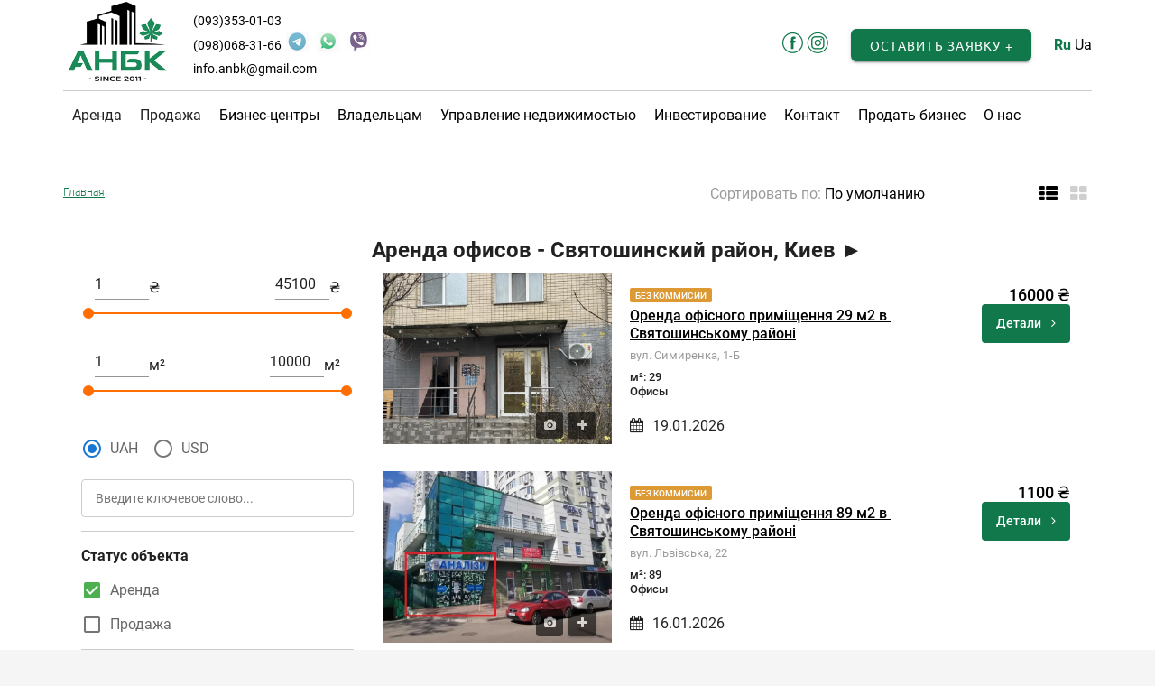

--- FILE ---
content_type: text/html; charset=UTF-8
request_url: https://www.googletagmanager.com/ns.html?id=GTM-5X83X93T
body_size: 41
content:
<!DOCTYPE html>


<html lang=en>
<head>
  <meta charset=utf-8>
  <title>ns</title>
</head>
<body>
  

  

  
  

  

  

  

  

  

  

  

  

  

  

  

  

  

  







































<img height="1" width="1" style="border-style:none;" alt="" src="//www.googleadservices.com/pagead/conversion/995826851/?url=https%3A%2F%2Fanbk.com.ua%2Fcatalog%2Farenda%2Foficce%2Fsvyatoshinskij&amp;guid=ON&amp;script=0&amp;data="/>















































</body></html>


--- FILE ---
content_type: application/javascript; charset=UTF-8
request_url: https://anbk.com.ua/_nuxt/0f11832.js
body_size: 8140
content:
(window.webpackJsonp=window.webpackJsonp||[]).push([[27,5,21,22],{553:function(t,e,n){"use strict";n.r(e);var r=n(21),l=(n(60),n(302),{props:["value","totalPage","path"],data:function(){return{checkFilter:this.value,redirectPath:this.path}},methods:{refreshFilter:function(){var t=this;return Object(r.a)(regeneratorRuntime.mark((function e(){var n,r;return regeneratorRuntime.wrap((function(e){for(;;)switch(e.prev=e.next){case 0:if("UAH"!=(n=t).checkFilter.currency&&"USD"!=n.checkFilter.currency||n.$cookies.set("currency",n.checkFilter.currency),delete(r=JSON.parse(JSON.stringify(n.checkFilter))).sort,void 0===n.redirectPath){e.next=9;break}return e.next=7,t.$router.push({path:n.redirectPath,query:r});case 7:e.next=11;break;case 9:return e.next=11,t.$router.push({path:"/catalog/filter",query:r});case 11:t.$emit("updateFilter",n.checkFilter);case 12:case"end":return e.stop()}}),e)})))()}}}),c=n(17),o=n(46),d=n.n(o),h=n(573),component=Object(c.a)(l,(function(){var t=this,e=t.$createElement,n=t._self._c||e;return n("div",[n("v-pagination",{attrs:{length:t.totalPage},on:{input:function(e){return t.refreshFilter(e)}},model:{value:t.checkFilter.currentPage,callback:function(e){t.$set(t.checkFilter,"currentPage",e)},expression:"checkFilter.currentPage"}})],1)}),[],!1,null,null,null);e.default=component.exports;d()(component,{VPagination:h.a})},559:function(t,e,n){var content=n(560);content.__esModule&&(content=content.default),"string"==typeof content&&(content=[[t.i,content,""]]),content.locals&&(t.exports=content.locals);(0,n(6).default)("7f6d4ad6",content,!0,{sourceMap:!1})},560:function(t,e,n){var r=n(5)(!1);r.push([t.i,".theme--light.v-pagination .v-pagination__item{background:#fff;color:rgba(0,0,0,.87)}.theme--light.v-pagination .v-pagination__item--active{color:#fff}.theme--light.v-pagination .v-pagination__navigation{background:#fff}.theme--dark.v-pagination .v-pagination__item{background:#1e1e1e;color:#fff}.theme--dark.v-pagination .v-pagination__item--active{color:#fff}.theme--dark.v-pagination .v-pagination__navigation{background:#1e1e1e}.v-pagination{align-items:center;display:inline-flex;list-style-type:none;justify-content:center;margin:0;max-width:100%;width:100%}.v-pagination.v-pagination{padding-left:0}.v-pagination>li{align-items:center;display:flex}.v-pagination--circle .v-pagination__item,.v-pagination--circle .v-pagination__more,.v-pagination--circle .v-pagination__navigation{border-radius:50%}.v-pagination--disabled{pointer-events:none;opacity:.6}.v-pagination__item{background:transparent;border-radius:4px;font-size:1rem;height:34px;margin:.3rem;min-width:34px;padding:0 5px;text-decoration:none;transition:.3s cubic-bezier(0,0,.2,1);width:auto;box-shadow:0 3px 1px -2px rgba(0,0,0,.2),0 2px 2px 0 rgba(0,0,0,.14),0 1px 5px 0 rgba(0,0,0,.12)}.v-pagination__item--active{box-shadow:0 2px 4px -1px rgba(0,0,0,.2),0 4px 5px 0 rgba(0,0,0,.14),0 1px 10px 0 rgba(0,0,0,.12)}.v-pagination__navigation{box-shadow:0 3px 1px -2px rgba(0,0,0,.2),0 2px 2px 0 rgba(0,0,0,.14),0 1px 5px 0 rgba(0,0,0,.12);border-radius:4px;display:inline-flex;justify-content:center;align-items:center;text-decoration:none;height:32px;width:32px;margin:.3rem 10px}.v-pagination__navigation .v-icon{transition:.2s cubic-bezier(.4,0,.6,1);vertical-align:middle}.v-pagination__navigation--disabled{opacity:.6;pointer-events:none}.v-pagination__more{margin:.3rem;display:inline-flex;align-items:flex-end;justify-content:center;height:32px;width:32px}",""]),t.exports=r},563:function(t,e,n){var r=n(13),l=Math.ceil,c=Math.floor;r({target:"Math",stat:!0},{trunc:function(t){return(t>0?c:l)(t)}})},572:function(t,e,n){var content=n(576);content.__esModule&&(content=content.default),"string"==typeof content&&(content=[[t.i,content,""]]),content.locals&&(t.exports=content.locals);(0,n(6).default)("39dd1ed4",content,!0,{sourceMap:!1})},573:function(t,e,n){"use strict";n(10),n(9),n(11),n(14),n(8),n(15);var r=n(62),l=n(2),c=(n(18),n(28),n(39),n(19),n(45),n(61),n(559),n(57)),o=n(136),d=n(22),h=n(212),v=n(16),f=n(4);function m(object,t){var e=Object.keys(object);if(Object.getOwnPropertySymbols){var n=Object.getOwnPropertySymbols(object);t&&(n=n.filter((function(t){return Object.getOwnPropertyDescriptor(object,t).enumerable}))),e.push.apply(e,n)}return e}e.a=Object(f.a)(d.a,Object(h.a)({onVisible:["init"]}),v.a).extend({name:"v-pagination",directives:{Resize:o.a},props:{circle:Boolean,disabled:Boolean,length:{type:Number,default:0,validator:function(t){return t%1==0}},nextIcon:{type:String,default:"$next"},prevIcon:{type:String,default:"$prev"},totalVisible:[Number,String],value:{type:Number,default:0},pageAriaLabel:{type:String,default:"$vuetify.pagination.ariaLabel.page"},currentPageAriaLabel:{type:String,default:"$vuetify.pagination.ariaLabel.currentPage"},previousAriaLabel:{type:String,default:"$vuetify.pagination.ariaLabel.previous"},nextAriaLabel:{type:String,default:"$vuetify.pagination.ariaLabel.next"},wrapperAriaLabel:{type:String,default:"$vuetify.pagination.ariaLabel.wrapper"}},data:function(){return{maxButtons:0,selected:null}},computed:{classes:function(){return function(t){for(var i=1;i<arguments.length;i++){var source=null!=arguments[i]?arguments[i]:{};i%2?m(Object(source),!0).forEach((function(e){Object(l.a)(t,e,source[e])})):Object.getOwnPropertyDescriptors?Object.defineProperties(t,Object.getOwnPropertyDescriptors(source)):m(Object(source)).forEach((function(e){Object.defineProperty(t,e,Object.getOwnPropertyDescriptor(source,e))}))}return t}({"v-pagination":!0,"v-pagination--circle":this.circle,"v-pagination--disabled":this.disabled},this.themeClasses)},items:function(){var t=parseInt(this.totalVisible,10);if(0===t)return[];var e=Math.min(Math.max(0,t)||this.length,Math.max(0,this.maxButtons)||this.length,this.length);if(this.length<=e)return this.range(1,this.length);var n=e%2==0?1:0,l=Math.floor(e/2),c=this.length-l+1+n;if(this.value>l&&this.value<c){var o=this.length,d=this.value-l+2,h=this.value+l-2-n,v=h+1===o-1?h+1:"...";return[1,d-1==2?2:"..."].concat(Object(r.a)(this.range(d,h)),[v,this.length])}if(this.value===l){var f=this.value+l-1-n;return[].concat(Object(r.a)(this.range(1,f)),["...",this.length])}if(this.value===c){var m=this.value-l+1;return[1,"..."].concat(Object(r.a)(this.range(m,this.length)))}return[].concat(Object(r.a)(this.range(1,l)),["..."],Object(r.a)(this.range(c,this.length)))}},watch:{value:function(){this.init()}},mounted:function(){this.init()},methods:{init:function(){var t=this;this.selected=null,this.$nextTick(this.onResize),setTimeout((function(){return t.selected=t.value}),100)},onResize:function(){var t=this.$el&&this.$el.parentElement?this.$el.parentElement.clientWidth:window.innerWidth;this.maxButtons=Math.floor((t-96)/42)},next:function(t){t.preventDefault(),this.$emit("input",this.value+1),this.$emit("next")},previous:function(t){t.preventDefault(),this.$emit("input",this.value-1),this.$emit("previous")},range:function(t,e){for(var n=[],i=t=t>0?t:1;i<=e;i++)n.push(i);return n},genIcon:function(t,e,n,r,label){return t("li",[t("button",{staticClass:"v-pagination__navigation",class:{"v-pagination__navigation--disabled":n},attrs:{disabled:n,type:"button","aria-label":label},on:n?{}:{click:r}},[t(c.a,[e])])])},genItem:function(t,i){var e=this,n=i===this.value&&(this.color||"primary"),r=i===this.value,l=r?this.currentPageAriaLabel:this.pageAriaLabel;return t("button",this.setBackgroundColor(n,{staticClass:"v-pagination__item",class:{"v-pagination__item--active":i===this.value},attrs:{type:"button","aria-current":r,"aria-label":this.$vuetify.lang.t(l,i)},on:{click:function(){return e.$emit("input",i)}}}),[i.toString()])},genItems:function(t){var e=this;return this.items.map((function(i,n){return t("li",{key:n},[isNaN(Number(i))?t("span",{class:"v-pagination__more"},[i.toString()]):e.genItem(t,i)])}))},genList:function(t,e){return t("ul",{directives:[{modifiers:{quiet:!0},name:"resize",value:this.onResize}],class:this.classes},e)}},render:function(t){var e=[this.genIcon(t,this.$vuetify.rtl?this.nextIcon:this.prevIcon,this.value<=1,this.previous,this.$vuetify.lang.t(this.previousAriaLabel)),this.genItems(t),this.genIcon(t,this.$vuetify.rtl?this.prevIcon:this.nextIcon,this.value>=this.length,this.next,this.$vuetify.lang.t(this.nextAriaLabel))];return t("nav",{attrs:{role:"navigation","aria-label":this.$vuetify.lang.t(this.wrapperAriaLabel)}},[this.genList(t,e)])}})},575:function(t,e,n){"use strict";n(572)},576:function(t,e,n){var r=n(5)(!1);r.push([t.i,"section.text-info{width:100%;background:#fff;padding-top:45px;padding-bottom:45px}.description{padding:0 15px;text-align:justify}",""]),t.exports=r},577:function(t,e,n){var content=n(588);content.__esModule&&(content=content.default),"string"==typeof content&&(content=[[t.i,content,""]]),content.locals&&(t.exports=content.locals);(0,n(6).default)("52690b46",content,!0,{sourceMap:!1})},586:function(t,e,n){"use strict";n.r(e);var r={props:{content:{type:String}}},l=(n(575),n(17)),component=Object(l.a)(r,(function(){var t=this,e=t.$createElement,n=t._self._c||e;return n("section",{staticClass:"text-info"},[n("div",{staticClass:"container-fix"},[n("div",{staticClass:"description",domProps:{innerHTML:t._s(t.content)}})])])}),[],!1,null,null,null);e.default=component.exports},587:function(t,e,n){"use strict";n(577)},588:function(t,e,n){var r=n(5)(!1);r.push([t.i,'.fade-enter-active[data-v-6c503de8],.fade-leave-active[data-v-6c503de8]{transition:opacity .5s}.box-area-filter[data-v-6c503de8],.box-price-filter[data-v-6c503de8]{display:flex;align-items:flex-end;padding:0 15px}.fade-enter[data-v-6c503de8],.fade-leave-to[data-v-6c503de8]{opacity:0}.filter-content[data-v-6c503de8]{padding:20px!important;background-color:#fff}.filter-top[data-v-6c503de8]{font-size:16px;line-height:24px;margin:0 0 20px;font-weight:700}.box-section[data-v-6c503de8]{margin-bottom:15px;cursor:pointer}.success--text[data-v-6c503de8]{color:#4caf50!important;caret-color:#4caf50!important}.v-input--selection-controls[data-v-6c503de8]{margin-top:10px}.v-input--selection-controls__ripple[data-v-6c503de8]:before{border-radius:inherit;bottom:0;content:"";position:absolute;opacity:.2;left:0;right:0;top:0;transform-origin:center center;transform:scale(.2);transition:inherit}.v-input--slider[data-v-6c503de8]{margin:0}.input-area-filter .v-input[data-v-6c503de8],.input-price-filter .v-input[data-v-6c503de8]{flex:inherit;text-align:center}.input-area-filter[data-v-6c503de8],.input-price-filter[data-v-6c503de8]{display:flex;justify-content:space-between}.box-section[data-v-6c503de8]{border-bottom:1px solid #ccc;padding-bottom:15px}.mobile-btn-filter[data-v-6c503de8]{color:#fff;background-color:#ff6e00;border-color:#ff6e00;text-align:center;padding:10px;border-radius:5px}@media(min-width:768px){.mobile-btn-filter[data-v-6c503de8]{display:none}}@media(max-width:767px){.mobile-btn-filter[data-v-6c503de8]{display:block}.content-filter[data-v-6c503de8]{display:none}.content-filter.in[data-v-6c503de8]{display:block}}',""]),t.exports=r},605:function(t,e,n){"use strict";n.r(e);var r,l=n(21),c=(n(60),n(302),n(19),n(26)),o=n(44),d={props:["value"],data:function(){return console.log("FILTERPRO",this.value),{ready:!1,dataFilter:{classes:[{id:1,title:"A"},{id:2,title:"B"},{id:3,title:"C"},{id:4,title:"D"}],metros:[],districts:[],defzu:{color:"orange"}},checkFilter:this.value,Lang:o,show:!1,show_m:!1}},created:function(){this.getData(),this.checkFilter.currency=this.$getCurrency()},methods:{priceChange:function(){switch(this.checkFilter.priceType){case 0:this.checkFilter.priceRange=[0,40];break;case 1:this.checkFilter.priceRange=[0,10];break;case 2:this.checkFilter.priceRange=[10,20];break;case 3:this.checkFilter.priceRange=[20,30];break;case 4:this.checkFilter.priceRange=[30,40];break;default:this.checkFilter.priceRange=[0,10]}},refreshFilter:function(){var t=this;return Object(l.a)(regeneratorRuntime.mark((function e(){var n,r;return regeneratorRuntime.wrap((function(e){for(;;)switch(e.prev=e.next){case 0:return"UAH"!=(n=t).checkFilter.currency&&"USD"!=n.checkFilter.currency||n.$cookies.set("currency",n.checkFilter.currency),delete(r=JSON.parse(JSON.stringify(n.checkFilter))).sort,e.next=6,t.$router.push({path:"/businescenters",query:r});case 6:t.$emit("updateFilter",n.checkFilter);case 7:case"end":return e.stop()}}),e)})))()},ShowFilter:function(){var t=document.getElementById("content-filter");t&&t.classList.toggle("in")},getData:(r=Object(l.a)(regeneratorRuntime.mark((function t(){var e,n,r,l,o,d;return regeneratorRuntime.wrap((function(t){for(;;)switch(t.prev=t.next){case 0:return e=this,t.prev=1,n={},r={method:"POST",headers:{"Content-Type":"application/json"},body:JSON.stringify({query:"\n        \t\tquery \n                {\n                allMetros(sortBy:title_ASC) {\n                  id\n                  title\n                  titleRU\n                  titleUA\n                  slug\n                }  \n                allDistricts {\n                  id\n                  title\n                  titleRU\n                  titleUA\n                  slug\n                }  \n                }     \n            ",variables:n})},l=c.API_URL+"/data/api",t.next=8,fetch(l,r);case 8:return o=t.sent,t.next=11,o.json();case 11:(d=t.sent).data.allMetros&&(e.dataFilter.metros=d.data.allMetros.sort((function(a,b){return a.title>b.title?1:b.title>a.title?-1:0}))),d.data.allDistricts&&(e.dataFilter.districts=d.data.allDistricts.sort((function(a,b){return a.titleUA>b.titleUA?1:b.titleUA>a.titleUA?-1:0}))),this.ready=!0,t.next=21;break;case 17:t.prev=17,t.t0=t.catch(1),console.error(t.t0),e.errors.items.push({key:Date.now(),title:t.t0});case 21:case"end":return t.stop()}}),t,this,[[1,17]])}))),function(){return r.apply(this,arguments)})}},h=(n(587),n(17)),v=n(46),f=n.n(v),m=n(223),_=n(533),x=n(536),y=n(537),component=Object(h.a)(d,(function(){var t=this,e=t.$createElement,n=t._self._c||e;return n("div",{staticClass:"filter-content"},[n("div",{staticClass:"mobile-btn-filter",on:{click:t.ShowFilter}},[n("i",{staticClass:"fa fa-list",attrs:{"aria-hidden":"true"}}),t._v(" "+t._s(t.Lang[t.$getLang()].textFilterTitle)+"\n  ")]),t._v(" "),t.ready?n("div",{staticClass:"content-filter",attrs:{id:"content-filter"}},[n("div",{staticClass:"filter-top"},[n("div",{staticClass:"filter-title"},[t._v("\n        "+t._s(t.Lang[t.$getLang()].textFilterTitleParament)+"\n      ")])]),t._v(" "),n("div",{staticClass:"filter-body"},[n("div",{staticClass:"box-section"},[n("v-radio-group",{on:{change:t.priceChange},model:{value:t.checkFilter.priceType,callback:function(e){t.$set(t.checkFilter,"priceType",e)},expression:"checkFilter.priceType"}},[n("v-radio",{attrs:{label:t.Lang[t.$getLang()].textAllPriceFilter,value:0}}),t._v(" "),n("v-radio",{attrs:{label:"0.00$ - 10.00$",value:1}}),t._v(" "),n("v-radio",{attrs:{label:"10.00$ - 20.00$",value:2}}),t._v(" "),n("v-radio",{attrs:{label:"20.00$ - 30.00$",value:3}}),t._v(" "),n("v-radio",{attrs:{label:"30.00$ - 40.00$",value:4}})],1)],1),t._v(" "),n("div",{staticClass:"box-section"},[n("input",{directives:[{name:"model",rawName:"v-model",value:t.checkFilter.search,expression:"checkFilter.search"}],staticClass:"form-control",attrs:{type:"text",value:"",name:"keyword",placeholder:t.Lang[t.$getLang()].textFilterKeyWords},domProps:{value:t.checkFilter.search},on:{input:function(e){e.target.composing||t.$set(t.checkFilter,"search",e.target.value)}}})]),t._v(" "),n("div",{staticClass:"box-section"},[n("div",{staticClass:"title-box-filter"},[t._v("\n          "+t._s(t.Lang[t.$getLang()].textBcClass)+"\n        ")]),t._v(" "),n("div",{staticClass:"box-hidden-filter"},t._l(t.dataFilter.classes,(function(e){return n("span",{key:e.id},[n("v-checkbox",{attrs:{label:t.$translate(e,"title"),color:"success",value:e.title,"hide-details":""},model:{value:t.checkFilter.class,callback:function(e){t.$set(t.checkFilter,"class",e)},expression:"checkFilter.class"}})],1)})),0)]),t._v(" "),n("div",{staticClass:"box-section"},[n("div",{staticClass:"title-box-filter",on:{click:function(e){t.show_m=!t.show_m}}},[t._v("\n          "+t._s(t.Lang[t.$getLang()].textFilterDistrikts)+"\n        ")]),t._v(" "),t.show_m?n("div",{staticClass:"box-hidden-filter"},t._l(t.dataFilter.districts,(function(e){return n("span",{key:e.id},[n("v-checkbox",{attrs:{label:t.$translate(e,"title"),color:"success",value:e.slug,"hide-details":""},model:{value:t.checkFilter.districts,callback:function(e){t.$set(t.checkFilter,"districts",e)},expression:"checkFilter.districts"}})],1)})),0):t._e()]),t._v(" "),n("div",{staticClass:"box-section"},[n("div",{staticClass:"title-box-filter",on:{click:function(e){t.show=!t.show}}},[t._v("\n          "+t._s(t.Lang[t.$getLang()].textFilterMetro)+"\n        ")]),t._v(" "),t.show?n("div",{staticClass:"box-hidden-filter"},t._l(t.dataFilter.metros,(function(e){return n("span",{key:e.id},[n("v-checkbox",{attrs:{label:t.$translate(e,"title"),color:"success",value:e.slug,"hide-details":""},model:{value:t.checkFilter.metros,callback:function(e){t.$set(t.checkFilter,"metros",e)},expression:"checkFilter.metros"}})],1)})),0):t._e()]),t._v(" "),n("v-btn",{staticClass:"ma-2 btn-request",on:{click:t.refreshFilter}},[t._v(t._s(t.Lang[t.$getLang()].textUpdateFilter))])],1)]):t._e()])}),[],!1,null,"6c503de8",null);e.default=component.exports;f()(component,{VBtn:m.a,VCheckbox:_.a,VRadio:x.a,VRadioGroup:y.a})},608:function(t,e,n){var content=n(652);content.__esModule&&(content=content.default),"string"==typeof content&&(content=[[t.i,content,""]]),content.locals&&(t.exports=content.locals);(0,n(6).default)("81ffd21c",content,!0,{sourceMap:!1})},651:function(t,e,n){"use strict";n(608)},652:function(t,e,n){var r=n(5)(!1);r.push([t.i,".item-center[data-v-539b2928]{display:flex;justify-content:space-between;margin-bottom:15px}.img-center img[data-v-539b2928],.item-galley img[data-v-539b2928]{width:100%}p.title-item[data-v-539b2928]{border-bottom:1px solid rgb(17 120 75/44%)}p.title-item a[data-v-539b2928]{font-size:20px;color:#000;padding-bottom:10px;display:block}.content-center p[data-v-539b2928]{margin-bottom:5px}.left p span[data-v-539b2928]{color:#11784b;font-weight:400}.dotted-line[data-v-539b2928]{display:block;position:relative;letter-spacing:-1ex;line-height:24px}.dotted-line_left[data-v-539b2928]{display:inline-block;vertical-align:top;letter-spacing:normal;margin-right:-50%;overflow:hidden;width:50%}.dotted-line_title[data-v-539b2928]{display:inline;padding-right:3px}.dotted-line_line[data-v-539b2928]{display:-moz-inline-box;display:inline-block;width:100%;margin:0 -100% 0 0;vertical-align:baseline;border-bottom:1px dotted #ccc}.dotted-line_right[data-v-539b2928]{display:inline-block;vertical-align:bottom;letter-spacing:normal;margin-left:50%;width:49%;padding-left:3px;word-wrap:break-word}.item-center .left[data-v-539b2928]{width:100%}@media (max-width:767px){.item-center[data-v-539b2928]{flex-direction:column}.content-center[data-v-539b2928],.img-center[data-v-539b2928]{width:100%}.page-business-center-list h1[data-v-539b2928]{font-size:22px;line-height:28px}}@media (min-width:768px){.img-center[data-v-539b2928]{width:29%}.content-center[data-v-539b2928]{width:69%}.page-business-center-list h1[data-v-539b2928]{font-size:30px}.contenr-b-c[data-v-539b2928]{display:flex}.sidebar[data-v-539b2928]{width:30%}}",""]),t.exports=r},805:function(t,e,n){"use strict";n.r(e);var r=n(21),l=(n(60),n(35),n(211),n(19),n(28),n(74),n(563),n(26)),c=n(44),o=n(586),d=n(605),h=n(553),v={components:{TextBox:o.default,BcFilter:d.default,Paginator:h.default},methods:{updateFilter:function(t){var e=this.$refs.scrollPoint;window.scrollTo(0,e.offsetTop),console.log("updateFilter called",t),this.getList()},getList:function(){var t=this;return Object(r.a)(regeneratorRuntime.mark((function e(){var n,r,c,o,d,h,v,f,m,_;return regeneratorRuntime.wrap((function(e){for(;;)switch(e.prev=e.next){case 0:if(n=t,e.prev=1,"\n            query getList($where: BusinesCenterWhereInput, $pageWhere: InfoPageWhereInput!, $search: String, $sortBy: [SortBusinesCentersBy!], $first: Int, $skip: Int)\n            {\n                allBusinesCenters(where: $where search: $search sortBy: $sortBy first: $first skip: $skip)\n                {\n    \t            _label_\n    \t            id\n                    title\n                    description\n                    klass\n                    descriptionTotalArea\n                    descriptionEffectiveArea\n                    descriptionFloors\n                    descriptionTypicalFloorArea\n                    descriptionBoma\n                    descriptionElevators\n                    descriptionParking\n                    termsPrice\n                    currency\n                    termsOpex\n                    termsAdditionalCost\n                    termsAdditional                    \n                    mainImage {\n                        id\n                        file {\n                            publicUrl\n                        }\n                    }\n                    additionalImages {\n                        file {\n                            publicUrl\n                        }\n                    }\n                    infrastructure {\n                        id\n                        title\n                        file {\n                            publicUrl\n                        }\n                    }\n                    feature\n                    locationAddress\n                    locationCountry\n                    locationCity\n                    locationRegion\n                    locationDistrict {\n                        id\n                        title\n                        slug\n                    }\n                    locationMetro {\n                        id\n                        title\n                        slug\n                    }\n                    createdDate\n                    slug\n                    \n    \t            __typename\n                }\n                allInfoPages(where: $pageWhere) \n                {\n    \t            id\n    \t            titleUA\n    \t            titleRU\n                    descriptionUA\n                    descriptionRU\n                    metaTitleUA\n                    metaTitleRU\n                    metaDescriptionUA\n                    metaDescriptionRU\n                    metaKeywordsUA\n                    metaKeywordsRU\n                }   \n            _allBusinesCentersMeta(where: $where, search: $search)\n            {\n                count\n                __typename\n                }\n            }\n        ",r=[],n.checkFilter.class.length>0){for(c={OR:[]},o=0;o<n.checkFilter.class.length;o++)c.OR[o]={klass_contains:n.checkFilter.class[o]};r.push(c)}if(n.checkFilter.districts.length>0){for(d={OR:[]},o=0;o<n.checkFilter.districts.length;o++)d.OR[o]={locationDistrict:{slug:n.checkFilter.districts[o]}};r.push(d)}if(n.checkFilter.metros.length>0){for(h={OR:[]},o=0;o<n.checkFilter.metros.length;o++)h.OR[o]={locationMetro:{slug:n.checkFilter.metros[o]}};r.push(h)}return v={where:{AND:r},pageWhere:{slug:"businescenters"},first:10,skip:10*(parseInt(n.checkFilter.currentPage)-1)},n.checkFilter.search&&n.checkFilter.search.length>0&&(v.where.title_contains_i=n.checkFilter.search),2==n.checkFilter.priceRange.length&&(v.where.termsPrice_gte=parseInt(n.checkFilter.priceRange[0]),v.where.termsPrice_lte=parseInt(n.checkFilter.priceRange[1])),f={method:"POST",headers:{"Content-Type":"application/json"},body:JSON.stringify({query:"\n            query getList($where: BusinesCenterWhereInput, $pageWhere: InfoPageWhereInput!, $search: String, $sortBy: [SortBusinesCentersBy!], $first: Int, $skip: Int)\n            {\n                allBusinesCenters(where: $where search: $search sortBy: $sortBy first: $first skip: $skip)\n                {\n    \t            _label_\n    \t            id\n                    title\n                    description\n                    klass\n                    descriptionTotalArea\n                    descriptionEffectiveArea\n                    descriptionFloors\n                    descriptionTypicalFloorArea\n                    descriptionBoma\n                    descriptionElevators\n                    descriptionParking\n                    termsPrice\n                    currency\n                    termsOpex\n                    termsAdditionalCost\n                    termsAdditional                    \n                    mainImage {\n                        id\n                        file {\n                            publicUrl\n                        }\n                    }\n                    additionalImages {\n                        file {\n                            publicUrl\n                        }\n                    }\n                    infrastructure {\n                        id\n                        title\n                        file {\n                            publicUrl\n                        }\n                    }\n                    feature\n                    locationAddress\n                    locationCountry\n                    locationCity\n                    locationRegion\n                    locationDistrict {\n                        id\n                        title\n                        slug\n                    }\n                    locationMetro {\n                        id\n                        title\n                        slug\n                    }\n                    createdDate\n                    slug\n                    \n    \t            __typename\n                }\n                allInfoPages(where: $pageWhere) \n                {\n    \t            id\n    \t            titleUA\n    \t            titleRU\n                    descriptionUA\n                    descriptionRU\n                    metaTitleUA\n                    metaTitleRU\n                    metaDescriptionUA\n                    metaDescriptionRU\n                    metaKeywordsUA\n                    metaKeywordsRU\n                }   \n            _allBusinesCentersMeta(where: $where, search: $search)\n            {\n                count\n                __typename\n                }\n            }\n        ",variables:v})},e.next=13,fetch(l.API_URL+"/data/api",f);case 13:return m=e.sent,e.next=16,m.json();case 16:_=e.sent,n.items=_.data.allBusinesCenters,n.itemsMeta=_.data._allBusinesCentersMeta,_.data._allBusinesCentersMeta.count,void 0!==_.data.allInfoPages&&(n.infoPage=_.data.allInfoPages[0]),e.next=26;break;case 23:e.prev=23,e.t0=e.catch(1),console.error(e.t0);case 26:case"end":return e.stop()}}),e,null,[[1,23]])})))()}},asyncData:function(t){return Object(r.a)(regeneratorRuntime.mark((function e(){var n,r,c,o,d,h,v,f,m,_,x,y,k,$;return regeneratorRuntime.wrap((function(e){for(;;)switch(e.prev=e.next){case 0:t.params,n=t.query,t.req,r={priceType:0,priceRange:[],class:[],search:"",metros:[],districts:[],currentPage:1,sort:"createdDate_DESC"},c=[],o=null,void 0!==n.priceType&&(r.priceType=parseInt(n.priceType),console.log("priceType")),e.t0=r.priceType,e.next=0===e.t0?8:1===e.t0?10:2===e.t0?12:3===e.t0?14:4===e.t0?16:18;break;case 8:return r.priceRange=[0,40],e.abrupt("break",19);case 10:return r.priceRange=[0,10],e.abrupt("break",19);case 12:return r.priceRange=[10,20],e.abrupt("break",19);case 14:return r.priceRange=[20,30],e.abrupt("break",19);case 16:return r.priceRange=[30,40],e.abrupt("break",19);case 18:r.priceRange=[0,40];case 19:if(void 0!==n.currentPage&&(console.log("currentPage type"),r.currentPage=parseInt(n.currentPage)),void 0!==n.class&&(console.log("concat class"),r.class=r.class.concat(n.class)),void 0!==n.metros&&(console.log("metros type"),r.metros=r.metros.concat(n.metros)),void 0!==n.districts&&(console.log("districts type"),r.districts=r.districts.concat(n.districts)),e.prev=23,"\n            query getList($where: BusinesCenterWhereInput, $pageWhere: InfoPageWhereInput!, $search: String, $sortBy: [SortBusinesCentersBy!], $first: Int, $skip: Int)\n            {\n                allBusinesCenters(where: $where search: $search sortBy: $sortBy first: $first skip: $skip)\n                {\n    \t            _label_\n    \t            id\n                    title\n                    description\n                    klass\n                    descriptionTotalArea\n                    descriptionEffectiveArea\n                    descriptionFloors\n                    descriptionTypicalFloorArea\n                    descriptionBoma\n                    descriptionElevators\n                    descriptionParking\n                    termsPrice\n                    currency\n                    termsOpex\n                    termsAdditionalCost\n                    termsAdditional                    \n                    mainImage {\n                        id\n                        file {\n                            publicUrl\n                        }\n                    }\n                    additionalImages {\n                        file {\n                            publicUrl\n                        }\n                    }\n                    infrastructure {\n                        id\n                        title\n                        file {\n                            publicUrl\n                        }\n                    }\n                    feature\n                    locationAddress\n                    locationCountry\n                    locationCity\n                    locationRegion\n                    locationDistrict {\n                        id\n                        title\n                        slug\n                    }\n                    locationMetro {\n                        id\n                        title\n                        slug\n                    }\n                    createdDate\n                    slug\n                    \n    \t            __typename\n                }\n                allInfoPages(where: $pageWhere) \n                {\n    \t            id\n    \t            titleUA\n    \t            titleRU\n                    descriptionUA\n                    descriptionRU\n                    metaTitleUA\n                    metaTitleRU\n                    metaDescriptionUA\n                    metaDescriptionRU\n                    metaKeywordsUA\n                    metaKeywordsRU\n                }   \n            _allBusinesCentersMeta(where: $where, search: $search)\n            {\n                count\n                __typename\n                }\n            }\n        ",d=[],r.class.length>0){for(h={OR:[]},v=0;v<r.class.length;v++)h.OR[v]={klass_contains:r.class[v]};d.push(h)}if(r.districts.length>0){for(f={OR:[]},v=0;v<r.districts.length;v++)f.OR[v]={locationDistrict:{slug:r.districts[v]}};d.push(f)}if(r.metros.length>0){for(m={OR:[]},v=0;v<r.metros.length;v++)m.OR[v]={locationMetro:{slug:r.metros[v]}};d.push(m)}return _={where:{AND:d},pageWhere:{slug:"businescenters"},first:10,skip:10*(parseInt(r.currentPage)-1)},r.search&&r.search.length>0&&(_.where.title_contains_i=r.search),2==r.priceRange.length&&(_.where.termsPrice_gte=parseInt(r.priceRange[0]),_.where.termsPrice_lte=parseInt(r.priceRange[1])),x={method:"POST",headers:{"Content-Type":"application/json"},body:JSON.stringify({query:"\n            query getList($where: BusinesCenterWhereInput, $pageWhere: InfoPageWhereInput!, $search: String, $sortBy: [SortBusinesCentersBy!], $first: Int, $skip: Int)\n            {\n                allBusinesCenters(where: $where search: $search sortBy: $sortBy first: $first skip: $skip)\n                {\n    \t            _label_\n    \t            id\n                    title\n                    description\n                    klass\n                    descriptionTotalArea\n                    descriptionEffectiveArea\n                    descriptionFloors\n                    descriptionTypicalFloorArea\n                    descriptionBoma\n                    descriptionElevators\n                    descriptionParking\n                    termsPrice\n                    currency\n                    termsOpex\n                    termsAdditionalCost\n                    termsAdditional                    \n                    mainImage {\n                        id\n                        file {\n                            publicUrl\n                        }\n                    }\n                    additionalImages {\n                        file {\n                            publicUrl\n                        }\n                    }\n                    infrastructure {\n                        id\n                        title\n                        file {\n                            publicUrl\n                        }\n                    }\n                    feature\n                    locationAddress\n                    locationCountry\n                    locationCity\n                    locationRegion\n                    locationDistrict {\n                        id\n                        title\n                        slug\n                    }\n                    locationMetro {\n                        id\n                        title\n                        slug\n                    }\n                    createdDate\n                    slug\n                    \n    \t            __typename\n                }\n                allInfoPages(where: $pageWhere) \n                {\n    \t            id\n    \t            titleUA\n    \t            titleRU\n                    descriptionUA\n                    descriptionRU\n                    metaTitleUA\n                    metaTitleRU\n                    metaDescriptionUA\n                    metaDescriptionRU\n                    metaKeywordsUA\n                    metaKeywordsRU\n                }   \n            _allBusinesCentersMeta(where: $where, search: $search)\n            {\n                count\n                __typename\n                }\n            }\n        ",variables:_})},e.next=35,fetch(l.API_URL+"/data/api",x);case 35:return y=e.sent,e.next=38,y.json();case 38:k=e.sent,c=k.data.allBusinesCenters,o=k.data._allBusinesCentersMeta,k.data._allBusinesCentersMeta.count,$=null,void 0!==k.data.allInfoPages&&($=k.data.allInfoPages[0]),e.next=49;break;case 46:e.prev=46,e.t1=e.catch(23),console.error(e.t1);case 49:return e.abrupt("return",{items:c,itemsMeta:o,infoPage:$,checkFilter:r});case 50:case"end":return e.stop()}}),e,null,[[23,46]])})))()},data:function(){return{Lang:c,itemListCount:0,currentPage:0}},head:function(){var t={meta:[]};return this.infoPage&&(null!==this.$translate(this.infoPage,"metaTitle")&&""!==this.$translate(this.infoPage,"metaTitle").trim()?t.title=this.$translate(this.infoPage,"metaTitle"):t.title=this.$translate(this.infoPage,"title"),t.meta.push({hid:"description",name:"description",content:this.$translate(this.infoPage,"metaDescription")}),t.meta.push({hid:"keywords",name:"keywords",content:this.$translate(this.infoPage,"metaKeywords")})),t},computed:{totalPage:function(){console.log("CALL TOTALPAGE");return Math.ceil(this.itemsMeta.count/10)},pagesCount:{get:function(){return Math.trunc(this.itemsMeta.count/10)+1}},page:{get:function(){return this.currentPage+1},set:function(t){this.currentPage=t-1,this.items}}},mounted:function(){}},f=(n(651),n(17)),component=Object(f.a)(v,(function(){var t=this,e=t.$createElement,n=t._self._c||e;return n("div",{staticClass:"page-business-center-list"},[n("div",{staticClass:"container-fix"},[n("div",{staticClass:"top-page"},[n("ol",{staticClass:"breadcrumb"},[n("li",{attrs:{itemscope:"",itemtype:"http://data-vocabulary.org/Breadcrumb"}},[n("nuxt-link",{attrs:{to:"/"}},[n("span",{attrs:{itemprop:"title"}},[t._v(t._s(t.Lang[t.$getLang()].textHome))])])],1),t._v(" "),n("li",{staticClass:"active",attrs:{itemtype:"http://data-vocabulary.org/Breadcrumb"}},[n("span",{attrs:{itemprop:"title"}},[t._v(t._s(t.Lang[t.$getLang()].textPageBusines))])])]),t._v(" "),n("h1",[t._v(t._s(t.Lang[t.$getLang()].textPageBusines))])]),t._v(" "),n("div",{staticClass:"list-item-center"},[n("div",{staticClass:"contenr-b-c"},[n("div",{staticClass:"sidebar"},[n("BcFilter",{on:{updateFilter:t.updateFilter},model:{value:t.checkFilter,callback:function(e){t.checkFilter=e},expression:"checkFilter"}})],1),t._v(" "),n("div",{ref:"scrollPoint",staticClass:"list-b-c"},t._l(t.items,(function(e){return n("div",{key:e.id,staticClass:"item-center"},[e.mainImage?n("div",{staticClass:"img-center"},[n("nuxt-link",{attrs:{to:"/businescenters/"+e.slug}},[n("img",{attrs:{src:e.mainImage.file.publicUrl+"?w=600"}})])],1):n("div",{staticClass:"img-center"},[n("nuxt-link",{attrs:{to:"/businescenters/"+e.slug}},[n("img",{staticClass:"img-responsive",attrs:{src:"/static/image/no-image.png"}})])],1),t._v(" "),n("div",{staticClass:"content-center"},[n("p",{staticClass:"title-item"},[n("nuxt-link",{attrs:{to:"/businescenters/"+e.slug}},[t._v("\n              "+t._s(e.title)+"\n            ")])],1),t._v(" "),n("div",{staticClass:"left"},[n("div",{staticClass:"dotted-line"},[n("div",{staticClass:"dotted-line_left"},[n("span",{staticClass:"dotted-line_title"},[t._v(t._s(t.Lang[t.$getLang()].textCardPlaza)+" кв.м")]),t._v(" "),n("div",{staticClass:"dotted-line_line"})]),t._v(" "),n("div",{staticClass:"dotted-line_right"},[t._v("\n                "+t._s(e.descriptionEffectiveArea)+"\n              ")])]),t._v(" "),n("div",{staticClass:"dotted-line"},[n("div",{staticClass:"dotted-line_left"},[n("span",{staticClass:"dotted-line_title"},[t._v(t._s(t.Lang[t.$getLang()].textArendnaStavka)+"\n                ")]),t._v(" "),n("div",{staticClass:"dotted-line_line"})]),t._v(" "),n("div",{staticClass:"dotted-line_right"},[t._v("\n                "+t._s(t.$termsPrice(e))+"\n              ")])]),t._v(" "),n("div",{staticClass:"dotted-line"},[n("div",{staticClass:"dotted-line_left"},[n("span",{staticClass:"dotted-line_title"},[t._v(t._s(t.Lang[t.$getLang()].textModalDistrict)+"\n                ")]),t._v(" "),n("div",{staticClass:"dotted-line_line"})]),t._v(" "),n("div",{staticClass:"dotted-line_right"},[t._v("\n                "+t._s(e.locationDistrict.title)+"\n              ")])]),t._v(" "),n("div",{staticClass:"dotted-line"},[n("div",{staticClass:"dotted-line_left"},[n("span",{staticClass:"dotted-line_title"},[t._v(t._s(t.Lang[t.$getLang()].textCardAdress))]),t._v(" "),n("div",{staticClass:"dotted-line_line"})]),t._v(" "),n("div",{staticClass:"dotted-line_right"},[t._v("\n                "+t._s(e.locationAddress)+"\n              ")])]),t._v(" "),n("div",{staticClass:"dotted-line"},[n("div",{staticClass:"dotted-line_left"},[n("span",{staticClass:"dotted-line_title"},[t._v(t._s(t.Lang[t.$getLang()].textMetro)+"\n                ")]),t._v(" "),n("div",{staticClass:"dotted-line_line"})]),t._v(" "),n("div",{staticClass:"dotted-line_right"},[t._v("\n                "+t._s(e.locationMetro?e.locationMetro.title:"")+"\n              ")])])]),t._v(" "),n("div",{staticClass:"right"},[n("div",{staticClass:"price"},[t._v("\n              "+t._s()+"\n            ")])])])])})),0)]),t._v(" "),n("Paginator",{attrs:{path:"/businescenters",totalPage:t.totalPage},on:{updateFilter:t.updateFilter},model:{value:t.checkFilter,callback:function(e){t.checkFilter=e},expression:"checkFilter"}}),t._v(" "),t.infoPage?n("div",{staticClass:"description-businescenters",domProps:{innerHTML:t._s(t.$translate(t.infoPage,"description"))}}):t._e()],1)]),t._v("\n  "+t._s(t.currentPage)+"\n")])}),[],!1,null,"539b2928",null);e.default=component.exports;installComponents(component,{BcFilter:n(605).default,Paginator:n(553).default})}}]);

--- FILE ---
content_type: application/javascript; charset=UTF-8
request_url: https://anbk.com.ua/_nuxt/f8e5eb5.js
body_size: 8265
content:
(window.webpackJsonp=window.webpackJsonp||[]).push([[33,8,23],{545:function(t,e,r){"use strict";r.r(e);var n=r(21),l=(r(19),r(60),r(26)),d={data:function(){return{galleryImageIndex:null,images:[]}},mounted:function(){},methods:{refreshBC:function(t,e){var r=this;return Object(n.a)(regeneratorRuntime.mark((function n(){var l,i;return regeneratorRuntime.wrap((function(n){for(;;)switch(n.prev=n.next){case 0:if(l=r,e&&e.length>0){for(i=0;i<e.length;i++)l.images.push(e[i].file.publicUrl);l.images.length>0?l.galleryImageIndex=t:l.galleryImageIndex=null}case 2:case"end":return n.stop()}}),n)})))()},refresh:function(t,e){var r=this;return Object(n.a)(regeneratorRuntime.mark((function n(){var d,o,c,m,v,i;return regeneratorRuntime.wrap((function(n){for(;;)switch(n.prev=n.next){case 0:if(d=r,!(t&&e>=0)){n.next=24;break}return n.prev=2,"\n            query getList($where: AdvertWhereUniqueInput!)\n            {\n                Advert(where: $where)\n                {\n    \t            _label_\n    \t            id\n                    mainImage {\n                        id\n                        file {\n                            publicUrl\n                        }\n                    }\n                    additionalImages {\n                        file {\n                            id\n                            publicUrl\n                        }\n                    }\n    \t            __typename\n                }\n                }\n        ",o={where:{id:t}},c={method:"POST",headers:{"Content-Type":"application/json"},body:JSON.stringify({query:"\n            query getList($where: AdvertWhereUniqueInput!)\n            {\n                Advert(where: $where)\n                {\n    \t            _label_\n    \t            id\n                    mainImage {\n                        id\n                        file {\n                            publicUrl\n                        }\n                    }\n                    additionalImages {\n                        file {\n                            id\n                            publicUrl\n                        }\n                    }\n    \t            __typename\n                }\n                }\n        ",variables:o})},n.next=8,fetch(l.API_URL+"/data/api",c);case 8:return m=n.sent,n.next=11,m.json();case 11:if(v=n.sent,d.images=[],v.data.Advert&&v.data.Advert.mainImage&&v.data.Advert.mainImage.file&&d.images.push(v.data.Advert.mainImage.file.publicUrl),v.data.Advert&&v.data.Advert.additionalImages&&v.data.Advert.additionalImages.length>0)for(i=0;i<v.data.Advert.additionalImages.length;i++)d.images.push(v.data.Advert.additionalImages[i].file.publicUrl);console.log(d.images),d.images.length>0?d.galleryImageIndex=e:d.galleryImageIndex=null,n.next=24;break;case 19:n.prev=19,n.t0=n.catch(2),console.error(n.t0),d.images=[],d.galleryImageIndex=null;case 24:case"end":return n.stop()}}),n,null,[[2,19]])})))()}}},o=r(17),component=Object(o.a)(d,(function(){var t=this,e=t.$createElement,r=t._self._c||e;return r("div",[r("client-only",[r("LightGallery",{attrs:{images:t.images,index:t.galleryImageIndex},on:{close:function(e){t.galleryImageIndex=null}}})],1)],1)}),[],!1,null,null,null);e.default=component.exports},578:function(t,e,r){var content=r(591);content.__esModule&&(content=content.default),"string"==typeof content&&(content=[[t.i,content,""]]),content.locals&&(t.exports=content.locals);(0,r(6).default)("327976bb",content,!0,{sourceMap:!1})},590:function(t,e,r){"use strict";r(578)},591:function(t,e,r){var n=r(5)(!1);n.push([t.i,'p.square[data-v-0114d2c2]{margin-bottom:5px}@media (min-width:992px){.container-fix[data-v-0114d2c2]{width:970px}}@media (min-width:1200px){.container-fix[data-v-0114d2c2]{width:1170px}}.container-fix[data-v-0114d2c2]{margin-right:auto;margin-left:auto;padding-left:15px;padding-right:15px}.bestseller-content[data-v-0114d2c2]{display:flex;flex-direction:column}.item.bestseller_object[data-v-0114d2c2]{background:#fff;padding:10px;margin-left:10px;margin-right:10px;margin-bottom:25px;border:1px solid #ccc}.title-section[data-v-0114d2c2]{margin-bottom:15px;font-size:18px}.item-thumb[data-v-0114d2c2]{min-height:170px}.item-thumb>a>img[data-v-0114d2c2]{width:100%}.item-thumb[data-v-0114d2c2]{position:relative}.btn-more a[data-v-0114d2c2]{text-decoration:none}.address[data-v-0114d2c2],.more[data-v-0114d2c2]{margin:5px 0}.address[data-v-0114d2c2]{font-size:12px;font-family:"Ubuntu-Light";color:#999}.info-more[data-v-0114d2c2]{font-size:12px;line-height:20px;color:#333}.figure-block-bottom[data-v-0114d2c2]{position:absolute;bottom:30px;display:flex;justify-content:space-between;width:100%;padding:0 20px}.bestseller_object .price[data-v-0114d2c2]{width:auto;padding:0 20px}.bestseller_object .price[data-v-0114d2c2],.bestseller_object button.btn[data-v-0114d2c2]{height:30px;line-height:30px;border-radius:4px;background-color:#000;color:#fff;opacity:.6;text-align:center;border:0}.bestseller_object button.btn[data-v-0114d2c2]{width:30px}.item-body-top .name[data-v-0114d2c2]{font-weight:700;text-align:left;font-size:14px;color:#333;margin:5px 0}.item-body-top[data-v-0114d2c2]{text-align:left}.more[data-v-0114d2c2]{display:flex;justify-content:space-between}.bestseller_object .item-body-bottom[data-v-0114d2c2]{text-align:right;padding:10px 0;border-top:1px solid #ccc}.btn-more a[data-v-0114d2c2]{display:block;background:#10784a;color:#fff;padding:10px;border-radius:8px;font-size:14px}.date-added[data-v-0114d2c2]{font-size:12px;color:#999;font-family:"Ubuntu-Light"}.item-category:first-child .sub-category ul[data-v-0114d2c2],.item-category:nth-child(2) .sub-category ul[data-v-0114d2c2]{margin:25px 70px}.widget-top[data-v-0114d2c2]{background:#fff}@media(max-width:992px){.bestseller-content[data-v-0114d2c2]{display:grid;grid-template-columns:repeat(auto-fill,minmax(50%,1fr))}}@media(max-width:768px){.bestseller-content[data-v-0114d2c2]{display:grid;grid-template-columns:repeat(auto-fill,minmax(100%,1fr))}}',""]),t.exports=n},592:function(t,e,r){var content=r(593);content.__esModule&&(content=content.default),"string"==typeof content&&(content=[[t.i,content,""]]),content.locals&&(t.exports=content.locals);(0,r(6).default)("a217d6cc",content,!0,{sourceMap:!1})},593:function(t,e,r){var n=r(5)(!1);n.push([t.i,"@-webkit-keyframes splide-loading{0%{transform:rotate(0)}to{transform:rotate(1turn)}}@keyframes splide-loading{0%{transform:rotate(0)}to{transform:rotate(1turn)}}.splide__container{position:relative;box-sizing:border-box}.splide__list{margin:0!important;padding:0!important;width:-webkit-max-content;width:-moz-max-content;width:max-content;will-change:transform}.splide.is-active .splide__list{display:flex}.splide__pagination{display:inline-flex;align-items:center;width:95%;flex-wrap:wrap;justify-content:center;margin:0}.splide__pagination li{list-style-type:none;display:inline-block;line-height:1;margin:0}.splide{visibility:hidden}.splide,.splide__slide{position:relative;outline:none}.splide__slide{box-sizing:border-box;list-style-type:none!important;margin:0;flex-shrink:0}.splide__slide img{vertical-align:bottom}.splide__slider{position:relative}.splide__spinner{position:absolute;top:0;left:0;right:0;bottom:0;margin:auto;display:inline-block;width:20px;height:20px;border-radius:50%;border:2px solid #999;-webkit-animation:splide-loading 1s linear infinite;animation:splide-loading 1s linear infinite}.splide__track{position:relative;z-index:0;overflow:hidden}.splide--draggable>.splide__track>.splide__list>.splide__slide{-webkit-user-select:none;-moz-user-select:none;-ms-user-select:none;user-select:none}.splide--fade>.splide__track>.splide__list{display:block}.splide--fade>.splide__track>.splide__list>.splide__slide{position:absolute;top:0;left:0;z-index:0;opacity:0}.splide--fade>.splide__track>.splide__list>.splide__slide.is-active{position:relative;z-index:1;opacity:1}.splide--rtl{direction:rtl}.splide--ttb>.splide__track>.splide__list{display:block}.splide--ttb>.splide__pagination{width:auto}.splide__arrow{position:absolute;z-index:1;top:50%;transform:translateY(-50%);border:none;padding:0;background:transparent}.splide__arrow svg{width:2.5em;height:2.5em;fill:#20b2aa;transition:fill .2s linear}.splide__arrow:hover{cursor:pointer}.splide__arrow:hover svg{fill:#57e1d9}.splide__arrow:focus{outline:none}.splide__arrow--prev{left:1em}.splide__arrow--prev svg{transform:scaleX(-1)}.splide__arrow--next{right:1em}.splide__slider>.splide__arrows .splide__arrow--prev{left:-2.5em}.splide__slider>.splide__arrows .splide__arrow--next{right:-2.5em}.splide__pagination{position:absolute;z-index:1;bottom:1em;left:50%;transform:translateX(-50%);padding:0}.splide__pagination__page{display:inline-block;width:20px;height:5px;background:#ccc;border-radius:2.5px;margin:3px;padding:0;transition:all .2s linear;border:none}.splide__pagination__page.is-active{background:#20b2aa}.splide__pagination__page:hover{cursor:pointer;background:#57e1d9}.splide__pagination__page:focus{outline:none}.splide__progress__bar{width:0;height:3px;background:#20b2aa}.splide{padding:3em}.splide__slide{border-radius:4px}.splide__spinner{border:2px solid #20b2aa;border-left-color:transparent}.splide--nav>.splide__track>.splide__list>.splide__slide{border:3px solid #fff;cursor:pointer;opacity:.7;border-radius:4px}.splide--nav>.splide__track>.splide__list>.splide__slide.is-active{border-color:#20b2aa;opacity:1}.splide--nav>.splide__track>.splide__list>.splide__slide:focus{outline:none}.splide--rtl>.splide__arrows .splide__arrow--prev,.splide--rtl>.splide__track>.splide__arrows .splide__arrow--prev{right:1em;left:auto}.splide--rtl>.splide__arrows .splide__arrow--prev svg,.splide--rtl>.splide__track>.splide__arrows .splide__arrow--prev svg{transform:scaleX(1)}.splide--rtl>.splide__arrows .splide__arrow--next,.splide--rtl>.splide__track>.splide__arrows .splide__arrow--next{left:1em;right:auto}.splide--rtl>.splide__arrows .splide__arrow--next svg,.splide--rtl>.splide__track>.splide__arrows .splide__arrow--next svg{transform:scaleX(-1)}.splide--ttb>.splide__arrows .splide__arrow,.splide--ttb>.splide__track>.splide__arrows .splide__arrow{left:50%;transform:translate(-50%)}.splide--ttb>.splide__arrows .splide__arrow--prev,.splide--ttb>.splide__track>.splide__arrows .splide__arrow--prev{top:1em}.splide--ttb>.splide__arrows .splide__arrow--prev svg,.splide--ttb>.splide__track>.splide__arrows .splide__arrow--prev svg{transform:rotate(-90deg)}.splide--ttb>.splide__arrows .splide__arrow--next,.splide--ttb>.splide__track>.splide__arrows .splide__arrow--next{top:auto;bottom:1em}.splide--ttb>.splide__arrows .splide__arrow--next svg,.splide--ttb>.splide__track>.splide__arrows .splide__arrow--next svg{transform:rotate(90deg)}.splide--ttb>.splide__pagination{display:flex;flex-direction:column;bottom:50%;left:auto;right:1em;transform:translateY(50%)}.splide--ttb>.splide__pagination .splide__pagination__page{width:5px;height:20px}",""]),t.exports=n},634:function(t,e,r){var content=r(743);content.__esModule&&(content=content.default),"string"==typeof content&&(content=[[t.i,content,""]]),content.locals&&(t.exports=content.locals);(0,r(6).default)("ad143e20",content,!0,{sourceMap:!1})},642:function(t,e,r){"use strict";r.r(e);var n=r(21),l=(r(60),r(19),r(26)),d=r(44),o={props:["adType","adStatus"],data:function(){return{lastItems:[],advertType:[],advertStatus:[],Lang:d}},mounted:function(){this.getLastItems()},components:{PopupGallery:r(545).default},methods:{getLastItems:function(){var t=this;return Object(n.a)(regeneratorRuntime.mark((function e(){var r,n,d,o,c;return regeneratorRuntime.wrap((function(e){for(;;)switch(e.prev=e.next){case 0:return console.log("get last items"),r=t,e.prev=2,"\n            query getList($where:AdvertWhereInput! $search: String, $sortBy: [SortAdvertsBy!], $first: Int, $skip: Int)\n            {\n                allAdverts(where:$where search: $search sortBy: $sortBy first: $first skip: $skip)\n                {\n    \t            _label_\n    \t            id\n                    title\n                    slug\n                    price\n                    currency\n                    area\n                    createdDate\n                    locationAddress\n                    mainImage {\n                        id\n                        file {\n                            publicUrl\n                        }\n                    }\n                    type {\n                        titleUA\n                        titleRU\n                        slug\n                    }\n                    status {\n                        titleUA\n                        titleRU\n                        slug\n                    }\n                  slug\n    \t            __typename\n                }\n                allAdvertStatuses {\n                    id\n                    titleRU\n                    titleUA\n                    slug\n                }\n                allAdvertTypes {\n                    id\n                    titleRU\n                    titleUA\n                    slug\n                }\n        }\n        ",n={where:{status:{slug:r.adStatus.slug},type:{slug:r.adType.slug}},search:"",sortBy:"createdDate_DESC",first:6,skip:0},d={method:"POST",headers:{"Content-Type":"application/json"},body:JSON.stringify({query:"\n            query getList($where:AdvertWhereInput! $search: String, $sortBy: [SortAdvertsBy!], $first: Int, $skip: Int)\n            {\n                allAdverts(where:$where search: $search sortBy: $sortBy first: $first skip: $skip)\n                {\n    \t            _label_\n    \t            id\n                    title\n                    slug\n                    price\n                    currency\n                    area\n                    createdDate\n                    locationAddress\n                    mainImage {\n                        id\n                        file {\n                            publicUrl\n                        }\n                    }\n                    type {\n                        titleUA\n                        titleRU\n                        slug\n                    }\n                    status {\n                        titleUA\n                        titleRU\n                        slug\n                    }\n                  slug\n    \t            __typename\n                }\n                allAdvertStatuses {\n                    id\n                    titleRU\n                    titleUA\n                    slug\n                }\n                allAdvertTypes {\n                    id\n                    titleRU\n                    titleUA\n                    slug\n                }\n        }\n        ",variables:n})},e.next=8,fetch(l.API_URL+"/data/api",d);case 8:return o=e.sent,console.log(o),e.next=12,o.json();case 12:c=e.sent,r.lastItems=c.data.allAdverts,r.advertStatus=c.data.allAdvertStatuses,r.advertType=c.data.allAdvertTypes,e.next=21;break;case 18:e.prev=18,e.t0=e.catch(2),console.error(e.t0);case 21:case"end":return e.stop()}}),e,null,[[2,18]])})))()},onShowPopupGallery:function(t){this.$refs.PopupGallery.refresh(t,0)}}},c=(r(590),r(17)),m=r(46),v=r.n(m),_=r(223),component=Object(c.a)(o,(function(){var t=this,e=t.$createElement,r=t._self._c||e;return r("section",{staticClass:"bestseller"},[r("div",{staticClass:"title-section"},[t._v("\n        "+t._s(t.Lang[t.$getLang()].textSeeAlso)+"\n    ")]),t._v(" "),r("div",{staticClass:"bestseller-content"},t._l(t.lastItems,(function(e){return r("div",{key:e.id,staticClass:"item bestseller_object"},[r("div",{staticClass:"figure-block"},[r("div",{staticClass:"item-thumb"},[r("nuxt-link",{attrs:{to:"/catalog/obyavlenie/"+e.slug}},[null!==e.mainImage?r("div",{staticClass:"image-object"},[r("img",{staticClass:"img-responsive",attrs:{src:e.mainImage.file.publicUrl}})]):r("div",{staticClass:"image-object"},[r("img",{staticClass:"img-responsive",attrs:{src:"/static/image/no-image.png"}})])]),t._v(" "),r("div",{staticClass:"figure-block-bottom"},[r("div",{staticClass:"price"},[t._v(t._s(e.price)+" грн.")]),t._v(" "),r("div",{staticClass:"action-btn"},[r("button",{staticClass:"btn camera",on:{click:function(e){return e.preventDefault(),t.onShowPopupGallery(t.advertItem.id)}}},[r("i",{staticClass:"fa fa-camera"})]),t._v(" "),r("v-btn",{staticClass:"btn compare",on:{click:function(e){return t.$addCompareItem(t.advertItem)}}},[r("i",{staticClass:"fa fa-plus"})])],1)])],1)]),t._v(" "),r("div",{staticClass:"item-body"},[r("div",{staticClass:"item-body-top"},[r("div",{staticClass:"name"},[t._v(t._s(t.$translate(e,"title")))]),t._v(" "),r("div",{staticClass:"address"},[t._v(t._s(t.$translate(e,"locationAddress")))]),t._v(" "),r("div",{staticClass:"more"},[r("div",{staticClass:"info-more"},[r("p",{staticClass:"square"},[t._v("м2: "+t._s(e.area))]),t._v(" "),r("p",{staticClass:"category"},[t._v(t._s(t.$translate(e.type,"title")))])]),t._v(" "),r("div",{staticClass:"btn-more"},[r("nuxt-link",{attrs:{to:"/catalog/obyavlenie/"+e.slug}},[t._v(t._s(t.Lang.RU.textMore))])],1)])]),t._v(" "),r("div",{staticClass:"item-body-bottom"},[r("div",{staticClass:"date-added"},[t._v(t._s(e.createdDate))])])])])})),0),t._v(" "),r("PopupGallery",{ref:"PopupGallery"})],1)}),[],!1,null,"0114d2c2",null);e.default=component.exports;v()(component,{PopupGallery:r(545).default}),v()(component,{VBtn:_.a})},742:function(t,e,r){"use strict";r(634)},743:function(t,e,r){var n=r(5)(!1);n.push([t.i,"b[data-v-076add1e],strong[data-v-076add1e]{font-weight:700}.clear[data-v-076add1e]{clear:both}.page-obl[data-v-076add1e]{min-height:50vh}.header-detail[data-v-076add1e]{padding:25px 0 28px}.header-detail .breadcrumb[data-v-076add1e]{margin-bottom:8px}.table-list[data-v-076add1e]{display:table}.header-detail .header-left[data-v-076add1e]{max-width:1000px}.header-right[data-v-076add1e]{float:right}.header-left[data-v-076add1e]{float:left}.v-input__slot[data-v-076add1e]{min-height:unset;height:30px}.share-title[data-v-076add1e]{display:flex;align-items:center;margin-bottom:15px}.share-title img[data-v-076add1e]{margin-right:10px}.header-detail .item-price[data-v-076add1e],.header-detail h1[data-v-076add1e]{font-size:30px;line-height:32px;margin:0 0 10px;font-weight:500}.header-detail .label-wrap[data-v-076add1e]{top:3px;height:24px;margin-left:8px;white-space:nowrap}.header-detail .label-wrap .label[data-v-076add1e]{font-size:12px;line-height:12px;text-transform:uppercase;font-weight:500;padding:6px 10px}address.property-address.address-header[data-v-076add1e]{padding-bottom:15px}.container-sidebar[data-v-076add1e]{padding-left:30px}.widget-top[data-v-076add1e]{text-align:center}.label-status[data-v-076add1e]{font-weight:700}.label-color-8[data-v-076add1e],.label-status[data-v-076add1e]{background-color:#d93;color:#fff}.label-wrap .label a[data-v-076add1e]{color:#fff;text-decoration:none;border-radius:2px}.label-wrap .label[data-v-076add1e]:last-child{margin-right:0}.header-detail .property-address[data-v-076add1e]{margin-top:12px}.table-cell[data-v-076add1e]{display:table-cell}.header-detail .property-address[data-v-076add1e]{color:#707070;font-size:14px;line-height:16px;margin:0!important;font-weight:400;font-style:normal}.actions[data-v-076add1e]{list-style:none;font-size:0!important;white-space:nowrap}.actions li[data-v-076add1e]{display:inline-block}.actions li>span[data-v-076add1e]{width:30px;height:30px;line-height:30px;border-radius:4px;background-color:#000;opacity:.6;text-align:center}#detail-block[data-v-076add1e]{padding:40px;background-color:#fff}.detail-title[data-v-076add1e]{margin-bottom:25px;padding-bottom:40px;border-bottom:1px solid #e5e5e5}.detail-title .title-left[data-v-076add1e]{font-size:18px;line-height:18px;margin:0;font-weight:500}.detail-title .title-right[data-v-076add1e]{font-size:12px;line-height:18px;float:right}.detail-title p[data-v-076add1e]{font-size:12px;line-height:18px;margin:0;font-weight:300}.detail-block .alert-info[data-v-076add1e]{padding:15px 25px;color:#000}.detail-address ul[data-v-076add1e],.detail-features ul[data-v-076add1e],.detail-list ul[data-v-076add1e]{list-style:none}.detail-address ul[data-v-076add1e]{padding:0}.detail-block .alert-info li[data-v-076add1e]{line-height:35px}.alert-info[data-v-076add1e]{background-color:#d9edf7;border-color:#bce8f1}.list-three-col[data-v-076add1e]{column-count:3;-webkit-columns:3;-moz-columns:3}.detail-block+.detail-block[data-v-076add1e]{margin-top:40px;margin-bottom:40px}.slide-no-image[data-v-076add1e]{max-width:900px}.splide[data-v-076add1e]{padding:1em;background:#fff}section#detail[data-v-076add1e]{margin-top:40px}.agent-media[data-v-076add1e]{margin:0 0 16px}.media-body[data-v-076add1e]{display:table-cell;vertical-align:top;text-align:left}.agent-media dd[data-v-076add1e]{font-size:14px;line-height:20px;margin:0 0 5px;font-weight:300}.media-body a[data-v-076add1e]{color:#000}.agent-media .view[data-v-076add1e]{font-weight:500;font-size:14px}.manager .v-input__slot[data-v-076add1e]{border:1px solid rgba(0,0,0,.34)!important}.theme--light.v-text-field--outline:not(.v-input--is-focused):not(.v-input--has-state)>.v-input__control>.v-input__slot[data-v-076add1e]:hover{border:1px solid rgba(0,80,40,.87)!important}.btn-secondary[data-v-076add1e],input[type=submit][data-v-076add1e]{color:#fff;background-color:#ff6e00;border-color:#ff6e00;border-radius:4px}.btn-secondary[data-v-076add1e]{height:42px;padding:6px 30px}form.manager[data-v-076add1e]{margin-bottom:25px}.media.agent-media i[data-v-076add1e]{margin-right:10px}dd.s-b[data-v-076add1e]{font-size:18px!important;margin-top:10px!important;margin-bottom:10px!important}@media(max-width:767px){.container-contentbar[data-v-076add1e],.container-sidebar[data-v-076add1e]{width:100%;float:none}.table-list[data-v-f832d8ea][data-v-076add1e],ul.list-three-col[data-v-076add1e]{display:flex;flex-direction:column}address.property-address.address-header[data-v-076add1e]{padding-top:20px}.header-detail .label-wrap[data-v-076add1e]{margin-left:0}.container-sidebar[data-v-076add1e]{padding-left:0;margin-top:30px}ul.list-three-col[data-v-076add1e]{padding:0}}@media(min-width:768px){.container-contentbar[data-v-076add1e]{width:70%;float:left}.container-sidebar[data-v-076add1e]{width:30%;float:right}}",""]),t.exports=n},786:function(t,e,r){"use strict";r.r(e);var n=r(21),l=(r(60),r(19),r(221),r(26)),d=r(44),o=r(642),c=r(545),m=(r(592),{data:function(){return{rules:{name:[function(t){return(t||"").length>3||"Обязательное поле"}],telephone:[function(t){return(t||"").length>6||"Обязательное поле"}],email:[function(t){return(t||"").length>5||"Обязательное поле"}],text:[function(t){return(t||"").length>15||"Обязательное поле"}]},Config:l,Lang:d,primaryOptions:{type:"loop",height:"450px",pagination:!1,perPage:1},secondaryOptions:{type:"slide",rewind:!0,width:900,gap:"1rem",pagination:!1,fixedWidth:110,fixedHeight:70,cover:!0,focus:"center",isNavigation:!0},networks:[{network:"facebook",name:"Facebook",icon:"fa fa-facebook",color:"#1877f2"},{network:"telegram",name:"Telegram",icon:"fa fa-telegram",color:"#0088cc"},{network:"viber",name:"Viber",icon:"/static/image/viber.png",color:"#59267c"},{network:"whatsapp",name:"Whatsapp",icon:"fa fa-whatsapp",color:"#25d366"}]}},mounted:function(){var t,e,r=document.body.clientWidth;if(console.log(r),r<768){t=document.getElementById("description"),e=document.getElementById("right-sidebar"),t.appendChild(e)}},components:{PopupGallery:c.default,SeeMore:o.default},computed:{formIsValid:function(){return this.mailForm.userName&&this.mailForm.userTelephone&&this.mailForm.userEmail&&this.mailForm.userText}},methods:{resetForm:function(){this.mailForm=Object.assign({},this.defaultMailForm),console.log(this.$refs),this.$refs.mailForm.reset()},submitMailForm:function(t){var e=this,r={method:"POST",headers:{"Content-Type":"application/json"},body:JSON.stringify({sendMailType:"operator",mailTo:this.advert.author.email,title:d[e.$getLang()].textHello+e.$translate(t,"title"),data:e.mailForm})},n=l.BASE_URL+"/sendmail";fetch(n,r);this.resetForm()},onShowPopupGallery:function(t){this.$refs.PopupGallery.refresh(this.advert.id,t.index)},onSplideMounted:function(t){this.$refs.primary.sync(this.$refs.secondary.splide)}},modules:[],head:function(){var t={meta:[]};return this.advert&&(t.title=this.$translate(this.advert,"title")),this.advert.status&&(t.title+=" - "+this.$translate(this.advert.status,"title")),this.advert.type&&(t.title+=" - "+this.$translate(this.advert.type,"title")),t},asyncData:function(t){var e=this;return Object(n.a)(regeneratorRuntime.mark((function r(){var n,o,c,m,v,_,h,f,x,y,w,k,C,$;return regeneratorRuntime.wrap((function(r){for(;;)switch(r.prev=r.next){case 0:return n=t.app,o=t.params,c=o.slug,m={},v={},_={},h=null,f=0,e,r.prev=8,"\n            query getList($where: AdvertWhereInput, $search: String, $sortBy: [SortAdvertsBy!], $first: Int, $skip: Int)\n            {\n                allAdverts(where: $where search: $search sortBy: $sortBy first: $first skip: $skip)\n                {\n    \t            _label_\n    \t            id\n                    title\n                    description\n                    slug\n                    price\n                    currency\n                    area\n                    createdDate\n                    locationAddress\n                    locationCountry\n                    locationCity\n                    locationRegion\n                    locationDistrict {\n                        id\n                        title\n                        slug\n                    }\n                    locationMetro {\n                        id\n                        title\n                        slug\n                    }\n                    mainImage {\n                        id\n                        file {\n                            publicUrl\n                        }\n                    }\n                    additionalImages {\n                        file {\n                            id\n                            publicUrl\n                        }\n                    }\n                    type {\n                        titleUA\n                        titleRU\n                        slug\n                    }\n                    mark {\n                        id\n                        titleUA\n                        titleRU\n                        slug\n                    }                    \n                    status {\n                        titleUA\n                        titleRU\n                        slug\n                    }\n                  slug\n                  author {\n                      id\n                      fullName\n                      email\n                      telephone\n                      slug\n                  }\n    \t            __typename\n                }\n            _allAdvertsMeta(where: $where, search: $search)\n            {\n                count\n                __typename\n                }\n            }\n        ",x={where:{slug:c},search:"",sortBy:"createdDate_DESC",first:50,skip:50*f},y={method:"POST",headers:{"Content-Type":"application/json"},body:JSON.stringify({query:"\n            query getList($where: AdvertWhereInput, $search: String, $sortBy: [SortAdvertsBy!], $first: Int, $skip: Int)\n            {\n                allAdverts(where: $where search: $search sortBy: $sortBy first: $first skip: $skip)\n                {\n    \t            _label_\n    \t            id\n                    title\n                    description\n                    slug\n                    price\n                    currency\n                    area\n                    createdDate\n                    locationAddress\n                    locationCountry\n                    locationCity\n                    locationRegion\n                    locationDistrict {\n                        id\n                        title\n                        slug\n                    }\n                    locationMetro {\n                        id\n                        title\n                        slug\n                    }\n                    mainImage {\n                        id\n                        file {\n                            publicUrl\n                        }\n                    }\n                    additionalImages {\n                        file {\n                            id\n                            publicUrl\n                        }\n                    }\n                    type {\n                        titleUA\n                        titleRU\n                        slug\n                    }\n                    mark {\n                        id\n                        titleUA\n                        titleRU\n                        slug\n                    }                    \n                    status {\n                        titleUA\n                        titleRU\n                        slug\n                    }\n                  slug\n                  author {\n                      id\n                      fullName\n                      email\n                      telephone\n                      slug\n                  }\n    \t            __typename\n                }\n            _allAdvertsMeta(where: $where, search: $search)\n            {\n                count\n                __typename\n                }\n            }\n        ",variables:x})},r.next=14,fetch(l.API_URL+"/data/api",y);case 14:return w=r.sent,r.next=17,w.json();case 17:return k=r.sent,m=k.data.allAdverts[0],h=k.data._allAdvertsMeta,C=Object.freeze({userName:"",userTelephone:"",userEmail:"",userText:d[n.$getLang()].textHello+n.$translate(m,"title")}),$=Object.assign({},C),r.abrupt("return",{defaultMailForm:C,mailForm:$,advertSlug:c,advert:m,advertsMeta:h,currentPage:f,advertStatus:_,advertType:v});case 25:return r.prev=25,r.t0=r.catch(8),console.error(r.t0),r.abrupt("return",{});case 29:case"end":return r.stop()}}),r,null,[[8,25]])})))()}}),v=(r(742),r(17)),_=r(46),h=r.n(_),f=r(535),x=r(118),y=r(538),component=Object(v.a)(m,(function(){var t=this,e=t.$createElement,r=t._self._c||e;return r("div",{staticClass:"page-obl"},[r("div",{staticClass:"container-fix"},[r("section",{staticClass:"detail-top"},[r("div",{staticClass:"header-detail"},[r("div",{staticClass:"header-left"},[r("ol",{staticClass:"breadcrumb"},[r("li",{attrs:{itemscope:"",itemtype:"http://data-vocabulary.org/Breadcrumb"}},[r("nuxt-link",{attrs:{to:"/"}},[r("span",{attrs:{itemprop:"title"}},[t._v(t._s(t.Lang[t.$getLang()].textHome))])])],1),t._v(" "),r("li",{attrs:{itemscope:"",itemtype:"http://data-vocabulary.org/Breadcrumb"}},[r("nuxt-link",{attrs:{to:"/catalog/"+this.advert.status.slug+"/"+this.advert.type.slug}},[r("span",{attrs:{itemprop:"title"}},[t._v(t._s(t.$translate(this.advert.status,"title"))+"/"+t._s(t.$translate(this.advert.type,"title")))])])],1),t._v(" "),r("li",{staticClass:"active"},[t._v(t._s(t.$translate(this.advert,"title")))])]),t._v(" "),r("div",{staticClass:"table-list"},[r("div",{staticClass:"table-cell"},[r("h1",[t._v(t._s(t.$translate(this.advert,"title")))])]),t._v(" "),r("div",{staticClass:"table-cell detail"},[r("span",{staticClass:"label-wrap"},[r("span",{staticClass:"label label-default label-status"},[t._v(t._s(t.Lang[t.$getLang()].textSloganNext))])])])]),t._v(" "),r("address",{staticClass:"property-address address-header"},[t._v(t._s(t.$translate(this.advert,"locationAddress")))])]),t._v(" "),r("div",{staticClass:"header-right"},[r("span",{staticClass:"item-price"},[t._v(t._s(t.$getPrice(this.advert))+" ")])])])]),t._v(" "),r("div",{staticClass:"clear"}),t._v(" "),r("div",{staticClass:"container-contentbar",attrs:{id:"content-center"}},[r("section",{staticClass:"content-publish"},[r("div",{staticClass:"contentbar-container"},[r("client-only",[this.advert.additionalImages.length>0?r("div",{staticClass:"slide-image"},[r("splide",{ref:"primary",attrs:{options:t.primaryOptions},on:{"splide:click":t.onShowPopupGallery}},t._l(Array(this.advert.mainImage).concat(this.advert.additionalImages),(function(t){return r("splide-slide",{key:t.file.id},[r("img",{attrs:{src:t.file.publicUrl+"?w=1250"}})])})),1),t._v(" "),null!=this.advert.additionalImages?r("splide",{ref:"secondary",attrs:{options:t.secondaryOptions},on:{"splide:mounted":t.onSplideMounted}},t._l(Array(this.advert.mainImage).concat(this.advert.additionalImages),(function(t){return r("splide-slide",{key:t.file.id},[r("img",{attrs:{src:t.file.publicUrl+"?w=110"}})])})),1):t._e()],1):r("div",{staticClass:"slide-no-image"},[r("img",{attrs:{src:"/static/image/no-image.png"}})])])],1)]),t._v(" "),r("section",{staticClass:"detail-list detail-block target-block",attrs:{id:"detail"}},[r("div",{staticClass:"detail-title"},[r("h2",{staticClass:"title-left"},[t._v(t._s(t.Lang[t.$getLang()].textMore))]),t._v(" "),t._m(0)]),t._v(" "),r("div",{staticClass:"alert alert-info"},[r("ul",{staticClass:"list-three-col"},[r("li",[r("strong",[t._v(t._s(t.Lang[t.$getLang()].textCardPrice))]),t._v(" "+t._s(t.$getPrice(this.advert)))]),t._v(" "),r("li",[r("strong",[t._v(t._s(t.Lang[t.$getLang()].textCardPlaza))]),t._v(" "+t._s(this.advert.area)+" м²")]),t._v(" "),r("li",{staticClass:"prop_type"},[r("strong",[t._v(t._s(t.Lang[t.$getLang()].textCardType))]),t._v("  "+t._s(t.$translate(this.advert.type,"title")))]),t._v(" "),r("li",{staticClass:"prop_status"},[r("strong",[t._v(t._s(t.Lang[t.$getLang()].textCardStatus))]),t._v(" "+t._s(t.$translate(this.advert.status,"title")))])])])]),t._v(" "),r("section",{staticClass:"property-description detail-block target-block",attrs:{id:"description"}},[r("div",{staticClass:"detail-title"},[r("h2",{staticClass:"title-left"},[t._v(t._s(t.Lang[t.$getLang()].textCardDescription))])]),t._v(" "),r("div",{domProps:{innerHTML:t._s(t.$translate(this.advert,"description"))}})]),t._v(" "),r("div",{staticClass:"detail-address detail-block target-block",attrs:{id:"address"}},[r("div",{staticClass:"detail-title"},[r("h2",{staticClass:"title-left"},[t._v(t._s(t.Lang[t.$getLang()].textCardAdress))]),t._v(" "),r("div",{staticClass:"title-right"},[r("a",{attrs:{target:"_blank",href:"http://maps.google.com/?q="+t.$translate(this.advert,"locationCity")+","+t.$translate(this.advert,"locationAddress")}},[t._v(t._s(t.Lang[t.$getLang()].textGoogleMap)+" "),r("i",{staticClass:"fa fa-map-marker"})])])]),t._v(" "),r("ul",{staticClass:"list-three-col"},[r("li",{staticClass:"detail-address"},[r("strong",[t._v(t._s(t.Lang[t.$getLang()].textCardAdress))]),t._v(" "+t._s(t.$translate(this.advert,"locationAddress")))]),t._v(" "),r("li",{staticClass:"detail-city"},[r("strong",[t._v(t._s(t.Lang[t.$getLang()].textCardTown))]),t._v(" "+t._s(t.$translate(this.advert,"locationCity"))+" ")]),t._v(" "),r("li",{staticClass:"detail-area"},[r("strong",[t._v(t._s(t.Lang[t.$getLang()].textCardDistrikt))]),t._v(" "+t._s(this.advert.locationDistrict?this.advert.locationDistrict.title:""))]),t._v(" "),r("li",{staticClass:"detail-area"},[r("strong",[t._v(t._s(t.Lang[t.$getLang()].textCardMetro))]),t._v(" "+t._s(this.advert.locationMetro?this.advert.locationMetro.title:""))])])]),t._v(" "),r("div",{staticStyle:{width:"100%"}},[r("iframe",{attrs:{width:"100%",height:"600",frameborder:"0",scrolling:"no",marginheight:"0",marginwidth:"0",src:"https://maps.google.com/maps?width=100%25&height=600&hl=ru&q="+t.$translate(this.advert,"locationCity")+","+this.advert.locationDistrict.title+","+t.$translate(this.advert,"locationAddress")+"&t=&z=14&ie=UTF8&iwloc=B&output=embed"}})]),t._v("\n    "+t._s(t.$translate(this.advert,"locationCity"))+","+t._s(this.advert.locationDistrict?this.advert.locationDistrict.title:"")+","+t._s(t.$translate(this.advert,"locationAddress"))+","+t._s(this.advert.locationMetro?this.advert.locationMetro.title:"")+"\n    ")]),t._v(" "),r("div",{staticClass:"container-sidebar",attrs:{id:"right-sidebar"}},[r("div",{staticClass:"widget-top"},[r("div",{staticClass:"media agent-media"},[r("div",{staticClass:"media-body"},[r("dl",[this.advert.author?r("dd",{staticClass:"s-b"},[r("i",{staticClass:"fa fa-user"}),t._v(t._s(this.advert.author.fullName))]):t._e(),t._v(" "),this.advert.author?r("dd",{staticClass:"s-b hz-agent-mobile"},[r("i",{staticClass:"fa fa-phone"}),r("span",{staticClass:"clickToShow",staticStyle:{display:"none"}},[t._v(t._s(this.advert.author.telephone))]),r("span",{staticClass:"clickToShowButton"},[r("a",{attrs:{href:"tel:"+this.advert.author.telephone}},[t._v(t._s(this.advert.author.telephone))])])]):t._e(),t._v(" "),r("dd",[this.advert.author?r("nuxt-link",{attrs:{to:"/manager/"+this.advert.author.slug}},[r("span",[t._v(t._s(t.Lang[t.$getLang()].textSeeAllObject))])]):t._e()],1)])])]),t._v(" "),r("div",{staticClass:"form-callback"},[r("v-form",{ref:"mailForm",staticClass:"manager"},[r("div",{staticClass:"section-form name"},[r("v-text-field",{attrs:{outline:"",color:"deep-purple accent-4",placeholder:t.Lang[t.$getLang()].textModalFirstname,rules:t.rules.name,outlined:"","show-size":1e3},model:{value:t.mailForm.userName,callback:function(e){t.$set(t.mailForm,"userName",e)},expression:"mailForm.userName"}})],1),t._v(" "),r("div",{staticClass:"section-form telephone"},[r("v-text-field",{attrs:{outline:"",rules:t.rules.telephone,color:"deep-purple accent-4",placeholder:"Телефон",outlined:"","show-size":1e3},model:{value:t.mailForm.userTelephone,callback:function(e){t.$set(t.mailForm,"userTelephone",e)},expression:"mailForm.userTelephone"}})],1),t._v(" "),r("div",{staticClass:"section-form mail"},[r("v-text-field",{attrs:{outline:"",color:"deep-purple accent-4",placeholder:t.Lang[t.$getLang()].textModalЕmail,rules:t.rules.email,outlined:"","show-size":1e3},model:{value:t.mailForm.userEmail,callback:function(e){t.$set(t.mailForm,"userEmail",e)},expression:"mailForm.userEmail"}})],1),t._v(" "),r("div",{staticClass:"section-form message"},[r("v-textarea",{attrs:{name:"message",rules:t.rules.text,outline:""},model:{value:t.mailForm.userText,callback:function(e){t.$set(t.mailForm,"userText",e)},expression:"mailForm.userText"}})],1),t._v(" "),r("div",{staticClass:"section-form button"},[r("button",{staticClass:"btn btn-secondary",attrs:{disabled:!t.formIsValid},on:{click:function(e){return e.preventDefault(),t.submitMailForm(t.advert)}}},[t._v(t._s(t.Lang[t.$getLang()].textQueryInfo))])])])],1),t._v(" "),r("div",{staticClass:"share"},[r("div",{staticClass:"share-title"},[r("img",{attrs:{src:"/static/image/share.png"}}),r("span",[t._v(t._s(t.Lang[t.$getLang()].textShare))])]),t._v(" "),r("client-only",t._l(t.networks,(function(e){return r("ShareNetwork",{key:e.network,style:{backgroundColor:e.color},attrs:{network:e.network,url:t.Config.BASE_URL+"/catalog/obyavlenie/"+t.advert.slug,title:t.advert.title,description:t.advert.description.replace(/<\/?[^>]+(>|$)/g,"")}},[r("i",{class:e.icon}),t._v(" "),r("span",[t._v(t._s(e.name))])])})),1)],1)])]),t._v(" "),r("div",{staticClass:"clear"}),t._v(" "),r("PopupGallery",{ref:"PopupGallery"})],1)])}),[function(){var t=this.$createElement,e=this._self._c||t;return e("div",{staticClass:"title-right"},[e("p")])}],!1,null,"076add1e",null);e.default=component.exports;h()(component,{PopupGallery:r(545).default}),h()(component,{VForm:f.a,VTextField:x.a,VTextarea:y.a})}}]);

--- FILE ---
content_type: application/javascript; charset=UTF-8
request_url: https://anbk.com.ua/_nuxt/6733cbf.js
body_size: 1059
content:
(window.webpackJsonp=window.webpackJsonp||[]).push([[79],{783:function(e,t,n){"use strict";n.r(t);var r=n(21),o=(n(60),n(19),n(74),n(26)),m={asyncData:function(){return Object(r.a)(regeneratorRuntime.mark((function e(){var t,n,r,m,l;return regeneratorRuntime.wrap((function(e){for(;;)switch(e.prev=e.next){case 0:return e.prev=0,"\n            query getPage($where: InfoPageWhereInput!) \n            {\n                allInfoPages(where: $where) \n                {\n    \t            id\n    \t            titleUA\n    \t            titleRU\n                    descriptionUA\n                    descriptionRU\n                    metaTitleUA\n                    metaTitleRU\n                    metaDescriptionUA\n                    metaDescriptionRU\n                    metaKeywordsUA\n                    metaKeywordsRU\n                }\n              \n            }     \n        ",t={where:{slug:"management"}},n={method:"POST",headers:{"Content-Type":"application/json"},body:JSON.stringify({query:"\n            query getPage($where: InfoPageWhereInput!) \n            {\n                allInfoPages(where: $where) \n                {\n    \t            id\n    \t            titleUA\n    \t            titleRU\n                    descriptionUA\n                    descriptionRU\n                    metaTitleUA\n                    metaTitleRU\n                    metaDescriptionUA\n                    metaDescriptionRU\n                    metaKeywordsUA\n                    metaKeywordsRU\n                }\n              \n            }     \n        ",variables:t})},r=o.API_URL+"/data/api",e.next=7,fetch(r,n);case 7:return m=e.sent,e.next=10,m.json();case 10:if(!(l=e.sent).data.allInfoPages||1!=l.data.allInfoPages.length){e.next=15;break}return e.abrupt("return",{managementPageData:l.data.allInfoPages[0]});case 15:return e.abrupt("return",{managementPageData:{titleUA:"",titleRU:"",descriptionUA:"",descriptionRU:"",slug:"",metaTitleUA:"",metaTitleRU:"",metaDescriptionUA:"",metaDescriptionRU:"",metaKeywordsUA:"",metaKeywordsRU:""}});case 16:e.next=23;break;case 18:return e.prev=18,e.t0=e.catch(0),console.error(e.t0),self.errors.items.push({key:Date.now(),title:e.t0}),e.abrupt("return",{managementPageData:{titleUA:"",titleRU:"",descriptionUA:"",descriptionRU:"",slug:"",metaTitleUA:"",metaTitleRU:"",metaDescriptionUA:"",metaDescriptionRU:"",metaKeywordsUA:"",metaKeywordsRU:""}});case 23:case"end":return e.stop()}}),e,null,[[0,18]])})))()},head:function(){var e={meta:[]};return""!==this.$translate(this.managementPageData,"metaTitle").trim()?e.title=this.$translate(this.managementPageData,"metaTitle"):e.title=this.$translate(this.managementPageData,"title"),e.meta.push({hid:"description",name:"description",content:this.$translate(this.managementPageData,"metaDescription")}),e.meta.push({hid:"keywords",name:"keywords",content:this.$translate(this.managementPageData,"metaKeywords")}),e}},l=n(17),component=Object(l.a)(m,(function(){var e=this,t=e.$createElement,n=e._self._c||t;return n("div",{staticClass:"page management"},[n("div",{staticClass:"container-fix"},[n("h1",{domProps:{innerHTML:e._s(e.$translate(e.managementPageData,"title"))}}),e._v(" "),n("div",{staticClass:"content-information",domProps:{innerHTML:e._s(e.$translate(e.managementPageData,"description"))}})])])}),[],!1,null,null,null);t.default=component.exports}}]);

--- FILE ---
content_type: application/javascript; charset=UTF-8
request_url: https://anbk.com.ua/_nuxt/49dc8aa.js
body_size: 1053
content:
(window.webpackJsonp=window.webpackJsonp||[]).push([[74],{791:function(t,e,n){"use strict";n.r(e);var r=n(21),o=(n(60),n(19),n(74),n(26)),l={asyncData:function(){return Object(r.a)(regeneratorRuntime.mark((function t(){var e,n,r,l,c;return regeneratorRuntime.wrap((function(t){for(;;)switch(t.prev=t.next){case 0:return t.prev=0,"\n            query getPage($where: InfoPageWhereInput!) \n            {\n                allInfoPages(where: $where) \n                {\n    \t            id\n    \t            titleUA\n    \t            titleRU\n                    descriptionUA\n                    descriptionRU\n                    metaTitleUA\n                    metaTitleRU\n                    metaDescriptionUA\n                    metaDescriptionRU\n                    metaKeywordsUA\n                    metaKeywordsRU\n                }\n              \n            }     \n        ",e={where:{slug:"about"}},n={method:"POST",headers:{"Content-Type":"application/json"},body:JSON.stringify({query:"\n            query getPage($where: InfoPageWhereInput!) \n            {\n                allInfoPages(where: $where) \n                {\n    \t            id\n    \t            titleUA\n    \t            titleRU\n                    descriptionUA\n                    descriptionRU\n                    metaTitleUA\n                    metaTitleRU\n                    metaDescriptionUA\n                    metaDescriptionRU\n                    metaKeywordsUA\n                    metaKeywordsRU\n                }\n              \n            }     \n        ",variables:e})},r=o.API_URL+"/data/api",t.next=7,fetch(r,n);case 7:return l=t.sent,t.next=10,l.json();case 10:if(!(c=t.sent).data.allInfoPages||1!=c.data.allInfoPages.length){t.next=15;break}return t.abrupt("return",{aboutPageData:c.data.allInfoPages[0]});case 15:return t.abrupt("return",{aboutPageData:{titleUA:"",titleRU:"",descriptionUA:"",descriptionRU:"",slug:"",metaTitleUA:"",metaTitleRU:"",metaDescriptionUA:"",metaDescriptionRU:"",metaKeywordsUA:"",metaKeywordsRU:""}});case 16:t.next=23;break;case 18:return t.prev=18,t.t0=t.catch(0),console.error(t.t0),self.errors.items.push({key:Date.now(),title:t.t0}),t.abrupt("return",{aboutPageData:{titleUA:"",titleRU:"",descriptionUA:"",descriptionRU:"",slug:"",metaTitleUA:"",metaTitleRU:"",metaDescriptionUA:"",metaDescriptionRU:"",metaKeywordsUA:"",metaKeywordsRU:""}});case 23:case"end":return t.stop()}}),t,null,[[0,18]])})))()},head:function(){var t={meta:[]};return""!==this.$translate(this.aboutPageData,"metaTitle").trim()?t.title=this.$translate(this.aboutPageData,"metaTitle"):t.title=this.$translate(this.aboutPageData,"title"),t.meta.push({hid:"description",name:"description",content:this.$translate(this.aboutPageData,"metaDescription")}),t.meta.push({hid:"keywords",name:"keywords",content:this.$translate(this.aboutPageData,"metaKeywords")}),t}},c=n(17),component=Object(c.a)(l,(function(){var t=this,e=t.$createElement,n=t._self._c||e;return n("div",{staticClass:"page about"},[n("div",{staticClass:"container-fix"},[n("h1",{domProps:{innerHTML:t._s(t.$translate(t.aboutPageData,"title"))}}),t._v(" "),n("div",{staticClass:"content-information",domProps:{innerHTML:t._s(t.$translate(t.aboutPageData,"description"))}})])])}),[],!1,null,null,null);e.default=component.exports}}]);

--- FILE ---
content_type: application/javascript; charset=UTF-8
request_url: https://anbk.com.ua/_nuxt/f76c441.js
body_size: 1055
content:
(window.webpackJsonp=window.webpackJsonp||[]).push([[81],{781:function(e,t,n){"use strict";n.r(t);var r=n(21),o=(n(60),n(19),n(74),n(26)),l={asyncData:function(){return Object(r.a)(regeneratorRuntime.mark((function e(){var t,n,r,l,c;return regeneratorRuntime.wrap((function(e){for(;;)switch(e.prev=e.next){case 0:return e.prev=0,"\n            query getPage($where: InfoPageWhereInput!) \n            {\n                allInfoPages(where: $where) \n                {\n    \t            id\n    \t            titleUA\n    \t            titleRU\n                    descriptionUA\n                    descriptionRU\n                    metaTitleUA\n                    metaTitleRU\n                    metaDescriptionUA\n                    metaDescriptionRU\n                    metaKeywordsUA\n                    metaKeywordsRU\n                }\n              \n            }     \n        ",t={where:{slug:"servants"}},n={method:"POST",headers:{"Content-Type":"application/json"},body:JSON.stringify({query:"\n            query getPage($where: InfoPageWhereInput!) \n            {\n                allInfoPages(where: $where) \n                {\n    \t            id\n    \t            titleUA\n    \t            titleRU\n                    descriptionUA\n                    descriptionRU\n                    metaTitleUA\n                    metaTitleRU\n                    metaDescriptionUA\n                    metaDescriptionRU\n                    metaKeywordsUA\n                    metaKeywordsRU\n                }\n              \n            }     \n        ",variables:t})},r=o.API_URL+"/data/api",e.next=7,fetch(r,n);case 7:return l=e.sent,e.next=10,l.json();case 10:if(!(c=e.sent).data.allInfoPages||1!=c.data.allInfoPages.length){e.next=15;break}return e.abrupt("return",{servantsPageData:c.data.allInfoPages[0]});case 15:return e.abrupt("return",{servantsPageData:{titleUA:"",titleRU:"",descriptionUA:"",descriptionRU:"",slug:"",metaTitleUA:"",metaTitleRU:"",metaDescriptionUA:"",metaDescriptionRU:"",metaKeywordsUA:"",metaKeywordsRU:""}});case 16:e.next=23;break;case 18:return e.prev=18,e.t0=e.catch(0),console.error(e.t0),self.errors.items.push({key:Date.now(),title:e.t0}),e.abrupt("return",{servantsPageData:{titleUA:"",titleRU:"",descriptionUA:"",descriptionRU:"",slug:"",metaTitleUA:"",metaTitleRU:"",metaDescriptionUA:"",metaDescriptionRU:"",metaKeywordsUA:"",metaKeywordsRU:""}});case 23:case"end":return e.stop()}}),e,null,[[0,18]])})))()},head:function(){var e={meta:[]};return""!==this.$translate(this.servantsPageData,"metaTitle").trim()?e.title=this.$translate(this.servantsPageData,"metaTitle"):e.title=this.$translate(this.servantsPageData,"title"),e.meta.push({hid:"description",name:"description",content:this.$translate(this.servantsPageData,"metaDescription")}),e.meta.push({hid:"keywords",name:"keywords",content:this.$translate(this.servantsPageData,"metaKeywords")}),e}},c=n(17),component=Object(c.a)(l,(function(){var e=this,t=e.$createElement,n=e._self._c||t;return n("div",{staticClass:"page servants"},[n("div",{staticClass:"container-fix"},[n("h1",{domProps:{innerHTML:e._s(e.$translate(e.servantsPageData,"title"))}}),e._v(" "),n("div",{staticClass:"content-information",domProps:{innerHTML:e._s(e.$translate(e.servantsPageData,"description"))}})])])}),[],!1,null,null,null);t.default=component.exports}}]);

--- FILE ---
content_type: application/javascript; charset=UTF-8
request_url: https://anbk.com.ua/_nuxt/2451ec4.js
body_size: 11464
content:
(window.webpackJsonp=window.webpackJsonp||[]).push([[28,15,22,23],{545:function(t,e,n){"use strict";n.r(e);var r=n(21),l=(n(19),n(60),n(26)),o={data:function(){return{galleryImageIndex:null,images:[]}},mounted:function(){},methods:{refreshBC:function(t,e){var n=this;return Object(r.a)(regeneratorRuntime.mark((function r(){var l,i;return regeneratorRuntime.wrap((function(r){for(;;)switch(r.prev=r.next){case 0:if(l=n,e&&e.length>0){for(i=0;i<e.length;i++)l.images.push(e[i].file.publicUrl);l.images.length>0?l.galleryImageIndex=t:l.galleryImageIndex=null}case 2:case"end":return r.stop()}}),r)})))()},refresh:function(t,e){var n=this;return Object(r.a)(regeneratorRuntime.mark((function r(){var o,c,d,f,h,i;return regeneratorRuntime.wrap((function(r){for(;;)switch(r.prev=r.next){case 0:if(o=n,!(t&&e>=0)){r.next=24;break}return r.prev=2,"\n            query getList($where: AdvertWhereUniqueInput!)\n            {\n                Advert(where: $where)\n                {\n    \t            _label_\n    \t            id\n                    mainImage {\n                        id\n                        file {\n                            publicUrl\n                        }\n                    }\n                    additionalImages {\n                        file {\n                            id\n                            publicUrl\n                        }\n                    }\n    \t            __typename\n                }\n                }\n        ",c={where:{id:t}},d={method:"POST",headers:{"Content-Type":"application/json"},body:JSON.stringify({query:"\n            query getList($where: AdvertWhereUniqueInput!)\n            {\n                Advert(where: $where)\n                {\n    \t            _label_\n    \t            id\n                    mainImage {\n                        id\n                        file {\n                            publicUrl\n                        }\n                    }\n                    additionalImages {\n                        file {\n                            id\n                            publicUrl\n                        }\n                    }\n    \t            __typename\n                }\n                }\n        ",variables:c})},r.next=8,fetch(l.API_URL+"/data/api",d);case 8:return f=r.sent,r.next=11,f.json();case 11:if(h=r.sent,o.images=[],h.data.Advert&&h.data.Advert.mainImage&&h.data.Advert.mainImage.file&&o.images.push(h.data.Advert.mainImage.file.publicUrl),h.data.Advert&&h.data.Advert.additionalImages&&h.data.Advert.additionalImages.length>0)for(i=0;i<h.data.Advert.additionalImages.length;i++)o.images.push(h.data.Advert.additionalImages[i].file.publicUrl);console.log(o.images),o.images.length>0?o.galleryImageIndex=e:o.galleryImageIndex=null,r.next=24;break;case 19:r.prev=19,r.t0=r.catch(2),console.error(r.t0),o.images=[],o.galleryImageIndex=null;case 24:case"end":return r.stop()}}),r,null,[[2,19]])})))()}}},c=n(17),component=Object(c.a)(o,(function(){var t=this,e=t.$createElement,n=t._self._c||e;return n("div",[n("client-only",[n("LightGallery",{attrs:{images:t.images,index:t.galleryImageIndex},on:{close:function(e){t.galleryImageIndex=null}}})],1)],1)}),[],!1,null,null,null);e.default=component.exports},553:function(t,e,n){"use strict";n.r(e);var r=n(21),l=(n(60),n(302),{props:["value","totalPage","path"],data:function(){return{checkFilter:this.value,redirectPath:this.path}},methods:{refreshFilter:function(){var t=this;return Object(r.a)(regeneratorRuntime.mark((function e(){var n,r;return regeneratorRuntime.wrap((function(e){for(;;)switch(e.prev=e.next){case 0:if("UAH"!=(n=t).checkFilter.currency&&"USD"!=n.checkFilter.currency||n.$cookies.set("currency",n.checkFilter.currency),delete(r=JSON.parse(JSON.stringify(n.checkFilter))).sort,void 0===n.redirectPath){e.next=9;break}return e.next=7,t.$router.push({path:n.redirectPath,query:r});case 7:e.next=11;break;case 9:return e.next=11,t.$router.push({path:"/catalog/filter",query:r});case 11:t.$emit("updateFilter",n.checkFilter);case 12:case"end":return e.stop()}}),e)})))()}}}),o=n(17),c=n(46),d=n.n(c),f=n(573),component=Object(o.a)(l,(function(){var t=this,e=t.$createElement,n=t._self._c||e;return n("div",[n("v-pagination",{attrs:{length:t.totalPage},on:{input:function(e){return t.refreshFilter(e)}},model:{value:t.checkFilter.currentPage,callback:function(e){t.$set(t.checkFilter,"currentPage",e)},expression:"checkFilter.currentPage"}})],1)}),[],!1,null,null,null);e.default=component.exports;d()(component,{VPagination:f.a})},554:function(t,e,n){var content=n(567);content.__esModule&&(content=content.default),"string"==typeof content&&(content=[[t.i,content,""]]),content.locals&&(t.exports=content.locals);(0,n(6).default)("38a3c512",content,!0,{sourceMap:!1})},559:function(t,e,n){var content=n(560);content.__esModule&&(content=content.default),"string"==typeof content&&(content=[[t.i,content,""]]),content.locals&&(t.exports=content.locals);(0,n(6).default)("7f6d4ad6",content,!0,{sourceMap:!1})},560:function(t,e,n){var r=n(5)(!1);r.push([t.i,".theme--light.v-pagination .v-pagination__item{background:#fff;color:rgba(0,0,0,.87)}.theme--light.v-pagination .v-pagination__item--active{color:#fff}.theme--light.v-pagination .v-pagination__navigation{background:#fff}.theme--dark.v-pagination .v-pagination__item{background:#1e1e1e;color:#fff}.theme--dark.v-pagination .v-pagination__item--active{color:#fff}.theme--dark.v-pagination .v-pagination__navigation{background:#1e1e1e}.v-pagination{align-items:center;display:inline-flex;list-style-type:none;justify-content:center;margin:0;max-width:100%;width:100%}.v-pagination.v-pagination{padding-left:0}.v-pagination>li{align-items:center;display:flex}.v-pagination--circle .v-pagination__item,.v-pagination--circle .v-pagination__more,.v-pagination--circle .v-pagination__navigation{border-radius:50%}.v-pagination--disabled{pointer-events:none;opacity:.6}.v-pagination__item{background:transparent;border-radius:4px;font-size:1rem;height:34px;margin:.3rem;min-width:34px;padding:0 5px;text-decoration:none;transition:.3s cubic-bezier(0,0,.2,1);width:auto;box-shadow:0 3px 1px -2px rgba(0,0,0,.2),0 2px 2px 0 rgba(0,0,0,.14),0 1px 5px 0 rgba(0,0,0,.12)}.v-pagination__item--active{box-shadow:0 2px 4px -1px rgba(0,0,0,.2),0 4px 5px 0 rgba(0,0,0,.14),0 1px 10px 0 rgba(0,0,0,.12)}.v-pagination__navigation{box-shadow:0 3px 1px -2px rgba(0,0,0,.2),0 2px 2px 0 rgba(0,0,0,.14),0 1px 5px 0 rgba(0,0,0,.12);border-radius:4px;display:inline-flex;justify-content:center;align-items:center;text-decoration:none;height:32px;width:32px;margin:.3rem 10px}.v-pagination__navigation .v-icon{transition:.2s cubic-bezier(.4,0,.6,1);vertical-align:middle}.v-pagination__navigation--disabled{opacity:.6;pointer-events:none}.v-pagination__more{margin:.3rem;display:inline-flex;align-items:flex-end;justify-content:center;height:32px;width:32px}",""]),t.exports=r},561:function(t,e,n){"use strict";n.r(e);var r,l=n(21),o=(n(60),n(302),n(19),n(26)),c=n(44),d={props:["value"],data:function(){return console.log("FILTERPRO",this.value),{ready:!1,dataFilter:{priceMin:0,priceMax:0,areaMin:0,areaMax:0,categories:[],subCategories:[],metros:[],districts:[],defzu:{color:"orange"}},checkFilter:this.value,Lang:c,show:!1,show_m:!1}},created:function(){this.getData(),this.checkFilter.currency=this.$getCurrency()},methods:{refreshFilter:function(){var t=this;return Object(l.a)(regeneratorRuntime.mark((function e(){var n,r;return regeneratorRuntime.wrap((function(e){for(;;)switch(e.prev=e.next){case 0:return"UAH"!=(n=t).checkFilter.currency&&"USD"!=n.checkFilter.currency||n.$cookies.set("currency",n.checkFilter.currency),delete(r=JSON.parse(JSON.stringify(n.checkFilter))).sort,e.next=6,t.$router.push({path:"/catalog/filter",query:r});case 6:t.$emit("updateFilter",n.checkFilter);case 7:case"end":return e.stop()}}),e)})))()},ShowFilter:function(){var t=document.getElementById("content-filter");t&&t.classList.toggle("in")},getData:(r=Object(l.a)(regeneratorRuntime.mark((function t(){var e,n,r,l,c,d;return regeneratorRuntime.wrap((function(t){for(;;)switch(t.prev=t.next){case 0:return e=this,t.prev=1,n={},r={method:"POST",headers:{"Content-Type":"application/json"},body:JSON.stringify({query:"\n        \t\tquery \n                {\n                allAdvertStatuses {\n                    id\n                    titleUA\n                    titleRU\n                    slug\n                }\n                allAdvertTypes {\n                    id\n                    titleUA\n                    titleRU\n                    slug\n                }\n                allMetros (sortBy:title_ASC){\n                  id\n                  title\n                  titleRU\n                  titleUA\n                  slug\n                }  \n                allDistricts {\n                  id\n                  title\n                  titleRU\n                  titleUA\n                  slug\n                }  \n                allFilters(first:1) {\n                    id\n                    priceMin\n                    priceMax\n                    areaMin\n                    areaMax\n                }                \n                }     \n            ",variables:n})},l=o.API_URL+"/data/api",t.next=8,fetch(l,r);case 8:return c=t.sent,t.next=11,c.json();case 11:(d=t.sent).data.allAdvertStatuses&&(e.dataFilter.categories=d.data.allAdvertStatuses),d.data.allAdvertTypes&&(e.dataFilter.subCategories=d.data.allAdvertTypes),d.data.allMetros&&(e.dataFilter.metros=d.data.allMetros.sort((function(a,b){return a.title>b.title?1:b.title>a.title?-1:0}))),d.data.allDistricts&&(e.dataFilter.districts=d.data.allDistricts.sort((function(a,b){return a.titleUA>b.titleUA?1:b.titleUA>a.titleUA?-1:0}))),d.data.allFilters&&(e.dataFilter.priceMin=d.data.allFilters[0].priceMin,e.dataFilter.priceMax=d.data.allFilters[0].priceMax,e.dataFilter.areaMin=d.data.allFilters[0].areaMin,e.dataFilter.areaMax=d.data.allFilters[0].areaMax,0==e.checkFilter.priceRange.length&&(e.checkFilter.priceRange=[e.dataFilter.priceMin,e.dataFilter.priceMax]),0==e.checkFilter.areaRange.length&&(e.checkFilter.areaRange=[e.dataFilter.areaMin,e.dataFilter.areaMax])),this.ready=!0,t.next=24;break;case 20:t.prev=20,t.t0=t.catch(1),console.error(t.t0),e.errors.items.push({key:Date.now(),title:t.t0});case 24:case"end":return t.stop()}}),t,this,[[1,20]])}))),function(){return r.apply(this,arguments)})}},f=(n(566),n(17)),h=n(46),v=n.n(h),m=n(223),y=n(533),x=n(536),_=n(537),w=n(822),k=n(118),component=Object(f.a)(d,(function(){var t=this,e=t.$createElement,n=t._self._c||e;return n("div",{staticClass:"filter-content"},[n("div",{staticClass:"mobile-btn-filter",on:{click:t.ShowFilter}},[n("i",{staticClass:"fa fa-list",attrs:{"aria-hidden":"true"}}),t._v(t._s(t.Lang[t.$getLang()].textFilterTitle)+"\n  ")]),t._v(" "),t.ready?n("div",{staticClass:"content-filter",attrs:{id:"content-filter"}},[n("div",{staticClass:"filter-top"},[n("div",{staticClass:"filter-title"},[t._v("\n        "+t._s(t.Lang[t.$getLang()].textFilterTitleParament)+"\n      ")])]),t._v(" "),n("div",{staticClass:"filter-body"},[n("div",{staticClass:"filter-box-price"},[n("div",{staticClass:"input-price-filter"},[n("div",{staticClass:"box-price-filter"},[n("v-text-field",{staticClass:"mt-0 pt-0",staticStyle:{width:"60px"},attrs:{value:t.checkFilter.priceRange[0],"hide-details":"","single-line":"",type:"number"},on:{change:function(e){return t.$set(t.checkFilter.priceRange,0,e)}}}),t._v("\n            "+t._s(t.$getCurrencySymbol(t.checkFilter.currency))+"\n          ")],1),t._v(" "),n("div",{staticClass:"box-price-filter"},[n("v-text-field",{staticClass:"mt-0 pt-0",staticStyle:{width:"60px"},attrs:{value:t.checkFilter.priceRange[1],"hide-details":"","single-line":"",type:"number"},on:{change:function(e){return t.$set(t.checkFilter.priceRange,1,e)}}}),t._v("\n            "+t._s(t.$getCurrencySymbol(t.checkFilter.currency))+"\n          ")],1)]),t._v(" "),n("v-range-slider",{attrs:{max:t.dataFilter.priceMax,min:t.dataFilter.priceMin,color:"#FF6E00","thumb-size":"32"},model:{value:t.checkFilter.priceRange,callback:function(e){t.$set(t.checkFilter,"priceRange",e)},expression:"checkFilter.priceRange"}})],1),t._v(" "),n("div",{staticClass:"filter-box-area"},[n("div",{staticClass:"input-area-filter"},[n("div",{staticClass:"box-area-filter"},[n("v-text-field",{staticClass:"mt-0 pt-0",staticStyle:{width:"60px"},attrs:{value:t.checkFilter.areaRange[0],"hide-details":"","single-line":"",type:"number"},on:{change:function(e){return t.$set(t.checkFilter.areaRange,0,e)}}}),t._v("\n            м²\n          ")],1),t._v(" "),n("div",{staticClass:"box-area-filter"},[n("v-text-field",{staticClass:"mt-0 pt-0",staticStyle:{width:"60px"},attrs:{value:t.checkFilter.areaRange[1],"hide-details":"","single-line":"",type:"number"},on:{change:function(e){return t.$set(t.checkFilter.areaRange,1,e)}}}),t._v("\n            м²\n          ")],1)]),t._v(" "),n("v-range-slider",{attrs:{max:t.dataFilter.areaMax,min:t.dataFilter.areaMin,color:"#FF6E00"},model:{value:t.checkFilter.areaRange,callback:function(e){t.$set(t.checkFilter,"areaRange",e)},expression:"checkFilter.areaRange"}})],1),t._v(" "),n("div",[n("v-radio-group",{attrs:{row:""},model:{value:t.checkFilter.currency,callback:function(e){t.$set(t.checkFilter,"currency",e)},expression:"checkFilter.currency"}},[n("v-radio",{attrs:{label:"UAH",value:"UAH"}}),t._v(" "),n("v-radio",{attrs:{label:"USD",value:"USD"}})],1)],1),t._v(" "),n("div",{staticClass:"box-section"},[n("input",{directives:[{name:"model",rawName:"v-model",value:t.checkFilter.search,expression:"checkFilter.search"}],staticClass:"form-control",attrs:{type:"text",value:"",name:"keyword",placeholder:t.Lang[t.$getLang()].textFilterKeyWords},domProps:{value:t.checkFilter.search},on:{input:function(e){e.target.composing||t.$set(t.checkFilter,"search",e.target.value)}}})]),t._v(" "),n("div",{staticClass:"box-section"},[n("div",{staticClass:"title-box-filter"},[t._v("\n          "+t._s(t.Lang[t.$getLang()].textStatusObject)+"\n        ")]),t._v(" "),n("div",{staticClass:"box-hidden-filter"},t._l(t.dataFilter.categories,(function(e){return n("span",{key:e.id},[n("v-checkbox",{attrs:{label:t.$translate(e,"title"),color:"success",value:e.slug,"hide-details":""},model:{value:t.checkFilter.status,callback:function(e){t.$set(t.checkFilter,"status",e)},expression:"checkFilter.status"}})],1)})),0)]),t._v(" "),n("div",{staticClass:"box-section"},[n("div",{staticClass:"title-box-filter"},[t._v("\n          "+t._s(t.Lang[t.$getLang()].textFilterType)+"\n        ")]),t._v(" "),n("div",{staticClass:"box-hidden-filter"},[t.dataFilter.subCategories.length>0?n("div",{},t._l(t.dataFilter.subCategories,(function(e){return n("span",{key:e.id},[n("v-checkbox",{attrs:{label:t.$translate(e,"title"),color:"success",value:e.slug,"hide-details":""},model:{value:t.checkFilter.type,callback:function(e){t.$set(t.checkFilter,"type",e)},expression:"checkFilter.type"}})],1)})),0):t._e()])]),t._v(" "),n("div",{staticClass:"box-section"},[n("div",{staticClass:"title-box-filter",on:{click:function(e){t.show_m=!t.show_m}}},[t._v("\n          "+t._s(t.Lang[t.$getLang()].textFilterDistrikts)+"\n        ")]),t._v(" "),t.show_m?n("div",{staticClass:"box-hidden-filter"},t._l(t.dataFilter.districts,(function(e){return n("span",{key:e.id},[n("v-checkbox",{attrs:{label:t.$translate(e,"title"),color:"success",value:e.slug,"hide-details":""},model:{value:t.checkFilter.districts,callback:function(e){t.$set(t.checkFilter,"districts",e)},expression:"checkFilter.districts"}})],1)})),0):t._e()]),t._v(" "),n("div",{staticClass:"box-section"},[n("div",{staticClass:"title-box-filter",on:{click:function(e){t.show=!t.show}}},[t._v("\n          "+t._s(t.Lang[t.$getLang()].textFilterMetro)+"\n        ")]),t._v(" "),t.show?n("div",{staticClass:"box-hidden-filter"},t._l(t.dataFilter.metros,(function(e){return n("span",{key:e.id},[n("v-checkbox",{attrs:{label:t.$translate(e,"title"),color:"success",value:e.slug,"hide-details":""},model:{value:t.checkFilter.metros,callback:function(e){t.$set(t.checkFilter,"metros",e)},expression:"checkFilter.metros"}})],1)})),0):t._e()]),t._v(" "),n("v-btn",{staticClass:"ma-2 btn-request",on:{click:t.refreshFilter}},[t._v(t._s(t.Lang[t.$getLang()].textUpdateFilter))])],1)]):t._e()])}),[],!1,null,"d583427a",null);e.default=component.exports;v()(component,{VBtn:m.a,VCheckbox:y.a,VRadio:x.a,VRadioGroup:_.a,VRangeSlider:w.a,VTextField:k.a})},566:function(t,e,n){"use strict";n(554)},567:function(t,e,n){var r=n(5)(!1);r.push([t.i,'.fade-enter-active[data-v-d583427a],.fade-leave-active[data-v-d583427a]{transition:opacity .5s}.box-area-filter[data-v-d583427a],.box-price-filter[data-v-d583427a]{display:flex;align-items:flex-end;padding:0 15px}.fade-enter[data-v-d583427a],.fade-leave-to[data-v-d583427a]{opacity:0}.filter-content[data-v-d583427a]{padding:20px!important;background-color:#fff}.filter-top[data-v-d583427a]{font-size:16px;line-height:24px;margin:0 0 20px;font-weight:700}.box-section[data-v-d583427a]{margin-bottom:15px;cursor:pointer}.success--text[data-v-d583427a]{color:#4caf50!important;caret-color:#4caf50!important}.v-input--selection-controls[data-v-d583427a]{margin-top:10px}.v-input--selection-controls__ripple[data-v-d583427a]:before{border-radius:inherit;bottom:0;content:"";position:absolute;opacity:.2;left:0;right:0;top:0;transform-origin:center center;transform:scale(.2);transition:inherit}.v-input--slider[data-v-d583427a]{margin:0}.input-area-filter .v-input[data-v-d583427a],.input-price-filter .v-input[data-v-d583427a]{flex:inherit;text-align:center}.input-area-filter[data-v-d583427a],.input-price-filter[data-v-d583427a]{display:flex;justify-content:space-between}.box-section[data-v-d583427a]{border-bottom:1px solid #ccc;padding-bottom:15px}.mobile-btn-filter[data-v-d583427a]{color:#fff;background-color:#ff6e00;border-color:#ff6e00;text-align:center;padding:10px;border-radius:5px}@media(min-width:768px){.mobile-btn-filter[data-v-d583427a]{display:none}}@media(max-width:767px){.mobile-btn-filter[data-v-d583427a]{display:block}.content-filter[data-v-d583427a]{display:none}.content-filter.in[data-v-d583427a]{display:block}}',""]),t.exports=r},573:function(t,e,n){"use strict";n(10),n(9),n(11),n(14),n(8),n(15);var r=n(62),l=n(2),o=(n(18),n(28),n(39),n(19),n(45),n(61),n(559),n(57)),c=n(136),d=n(22),f=n(212),h=n(16),v=n(4);function m(object,t){var e=Object.keys(object);if(Object.getOwnPropertySymbols){var n=Object.getOwnPropertySymbols(object);t&&(n=n.filter((function(t){return Object.getOwnPropertyDescriptor(object,t).enumerable}))),e.push.apply(e,n)}return e}e.a=Object(v.a)(d.a,Object(f.a)({onVisible:["init"]}),h.a).extend({name:"v-pagination",directives:{Resize:c.a},props:{circle:Boolean,disabled:Boolean,length:{type:Number,default:0,validator:function(t){return t%1==0}},nextIcon:{type:String,default:"$next"},prevIcon:{type:String,default:"$prev"},totalVisible:[Number,String],value:{type:Number,default:0},pageAriaLabel:{type:String,default:"$vuetify.pagination.ariaLabel.page"},currentPageAriaLabel:{type:String,default:"$vuetify.pagination.ariaLabel.currentPage"},previousAriaLabel:{type:String,default:"$vuetify.pagination.ariaLabel.previous"},nextAriaLabel:{type:String,default:"$vuetify.pagination.ariaLabel.next"},wrapperAriaLabel:{type:String,default:"$vuetify.pagination.ariaLabel.wrapper"}},data:function(){return{maxButtons:0,selected:null}},computed:{classes:function(){return function(t){for(var i=1;i<arguments.length;i++){var source=null!=arguments[i]?arguments[i]:{};i%2?m(Object(source),!0).forEach((function(e){Object(l.a)(t,e,source[e])})):Object.getOwnPropertyDescriptors?Object.defineProperties(t,Object.getOwnPropertyDescriptors(source)):m(Object(source)).forEach((function(e){Object.defineProperty(t,e,Object.getOwnPropertyDescriptor(source,e))}))}return t}({"v-pagination":!0,"v-pagination--circle":this.circle,"v-pagination--disabled":this.disabled},this.themeClasses)},items:function(){var t=parseInt(this.totalVisible,10);if(0===t)return[];var e=Math.min(Math.max(0,t)||this.length,Math.max(0,this.maxButtons)||this.length,this.length);if(this.length<=e)return this.range(1,this.length);var n=e%2==0?1:0,l=Math.floor(e/2),o=this.length-l+1+n;if(this.value>l&&this.value<o){var c=this.length,d=this.value-l+2,f=this.value+l-2-n,h=f+1===c-1?f+1:"...";return[1,d-1==2?2:"..."].concat(Object(r.a)(this.range(d,f)),[h,this.length])}if(this.value===l){var v=this.value+l-1-n;return[].concat(Object(r.a)(this.range(1,v)),["...",this.length])}if(this.value===o){var m=this.value-l+1;return[1,"..."].concat(Object(r.a)(this.range(m,this.length)))}return[].concat(Object(r.a)(this.range(1,l)),["..."],Object(r.a)(this.range(o,this.length)))}},watch:{value:function(){this.init()}},mounted:function(){this.init()},methods:{init:function(){var t=this;this.selected=null,this.$nextTick(this.onResize),setTimeout((function(){return t.selected=t.value}),100)},onResize:function(){var t=this.$el&&this.$el.parentElement?this.$el.parentElement.clientWidth:window.innerWidth;this.maxButtons=Math.floor((t-96)/42)},next:function(t){t.preventDefault(),this.$emit("input",this.value+1),this.$emit("next")},previous:function(t){t.preventDefault(),this.$emit("input",this.value-1),this.$emit("previous")},range:function(t,e){for(var n=[],i=t=t>0?t:1;i<=e;i++)n.push(i);return n},genIcon:function(t,e,n,r,label){return t("li",[t("button",{staticClass:"v-pagination__navigation",class:{"v-pagination__navigation--disabled":n},attrs:{disabled:n,type:"button","aria-label":label},on:n?{}:{click:r}},[t(o.a,[e])])])},genItem:function(t,i){var e=this,n=i===this.value&&(this.color||"primary"),r=i===this.value,l=r?this.currentPageAriaLabel:this.pageAriaLabel;return t("button",this.setBackgroundColor(n,{staticClass:"v-pagination__item",class:{"v-pagination__item--active":i===this.value},attrs:{type:"button","aria-current":r,"aria-label":this.$vuetify.lang.t(l,i)},on:{click:function(){return e.$emit("input",i)}}}),[i.toString()])},genItems:function(t){var e=this;return this.items.map((function(i,n){return t("li",{key:n},[isNaN(Number(i))?t("span",{class:"v-pagination__more"},[i.toString()]):e.genItem(t,i)])}))},genList:function(t,e){return t("ul",{directives:[{modifiers:{quiet:!0},name:"resize",value:this.onResize}],class:this.classes},e)}},render:function(t){var e=[this.genIcon(t,this.$vuetify.rtl?this.nextIcon:this.prevIcon,this.value<=1,this.previous,this.$vuetify.lang.t(this.previousAriaLabel)),this.genItems(t),this.genIcon(t,this.$vuetify.rtl?this.prevIcon:this.nextIcon,this.value>=this.length,this.next,this.$vuetify.lang.t(this.nextAriaLabel))];return t("nav",{attrs:{role:"navigation","aria-label":this.$vuetify.lang.t(this.wrapperAriaLabel)}},[this.genList(t,e)])}})},640:function(t,e,n){var content=n(755);content.__esModule&&(content=content.default),"string"==typeof content&&(content=[[t.i,content,""]]),content.locals&&(t.exports=content.locals);(0,n(6).default)("7470dbf6",content,!0,{sourceMap:!1})},754:function(t,e,n){"use strict";n(640)},755:function(t,e,n){var r=n(5)(!1);r.push([t.i,'.top-page[data-v-38f58ebf]{padding:30px 0}.label-color-8[data-v-38f58ebf]{background-color:#d93;color:#fff}.breadcrumb[data-v-38f58ebf]{padding:0 0 20px}.top-page .page-title-left[data-v-38f58ebf]{float:left}.top-page .page-title-right[data-v-38f58ebf]{float:right}.breadcrumb-top .breadcrumb[data-v-38f58ebf]{padding:0 0 20px}.phone[data-v-38f58ebf]{top:11px}.container-catalog[data-v-38f58ebf]{display:flex;justify-content:flex-start;width:100%}.sidebar[data-v-38f58ebf]{width:30%}.catalog[data-v-38f58ebf]{width:70%}.sort-tab[data-v-38f58ebf]{color:#9b9b9b}.view-btn[data-v-38f58ebf]{font-size:20px;margin:0 5px;cursor:pointer;color:#cfcfcf}.view-btn.active[data-v-38f58ebf]{color:#000}span.view-btn img[data-v-38f58ebf]{width:22px}.grid-view .hidden-gird-cell[data-v-38f58ebf]{display:none!important}a[data-v-38f58ebf],h2.property-title a[data-v-38f58ebf]:hover{color:#10784a;transition:.3s}.table-list[data-v-38f58ebf]{display:table}.property-item .cell[data-v-38f58ebf],.table-cell[data-v-38f58ebf]{display:table-cell}.property-item .cell[data-v-38f58ebf]{width:100%}.property-listing .item-wrap[data-v-38f58ebf]{margin-bottom:8px;padding-right:4px;padding-left:4px}.property-item[data-v-38f58ebf]{padding:8px;background-color:#fff;width:100%}figure[data-v-38f58ebf]{margin:0;display:block}.figure-block[data-v-38f58ebf],.item-body .table-cell[data-v-38f58ebf],.item-thumb[data-v-38f58ebf],figure[data-v-38f58ebf]{position:relative}.figure-block img[data-v-38f58ebf],.item-thumb img[data-v-38f58ebf],figure img[data-v-38f58ebf]{width:100%}.item-body .phone[data-v-38f58ebf],.item-thumb .actions[data-v-38f58ebf],.item-thumb .price[data-v-38f58ebf],.label-left[data-v-38f58ebf],.label-right[data-v-38f58ebf],figure .actions[data-v-38f58ebf],figure .price[data-v-38f58ebf]{position:absolute}.property-item .body-left[data-v-38f58ebf]{float:left}.item-body .info-row+.info-row[data-v-38f58ebf]{margin-top:10px}.item-thumb .price[data-v-38f58ebf],figure .price[data-v-38f58ebf]{z-index:4;bottom:12px;left:12px;text-align:left}.item-body .amenities p[data-v-38f58ebf]{text-transform:inherit;text-align:inherit;font-size:13px;line-height:16px;font-weight:500;margin:0 0 5px}.item-body .phone[data-v-38f58ebf]{bottom:0}.hover-effect[data-v-38f58ebf]{overflow:hidden;z-index:0;transition:.3s}.phone a[data-v-38f58ebf]{text-decoration:none}.item-thumb .hover-effect[data-v-38f58ebf]:after,figure .hover-effect[data-v-38f58ebf]:after{z-index:1;content:"";opacity:1;background:transparent;background:linear-gradient(180deg,transparent 0,transparent 0,rgba(0,0,0,.2) 65%,rgba(0,0,0,.8))}.property-item .label-wrap[data-v-38f58ebf]{margin-bottom:5px}.item-body .amenities[data-v-38f58ebf]{min-height:40px}.label-default[data-v-38f58ebf],.label-status[data-v-38f58ebf]{color:#fff}.label-right[data-v-38f58ebf]{right:12px;text-align:right}.label-left[data-v-38f58ebf],.label-right[data-v-38f58ebf]{top:12px;z-index:3}.label-wrap .label[data-v-38f58ebf]{display:inline-block;text-transform:none}.label-wrap[data-v-38f58ebf]{line-height:normal;vertical-align:middle!important}.label-wrap .label[data-v-38f58ebf]{position:relative;margin-right:5px;color:#fff;border-radius:2px;font-size:10px;padding:3px 6px 2px;text-transform:uppercase;line-height:11px;font-weight:500}.label-status[data-v-38f58ebf]{background-color:#d93}.label-right .label[data-v-38f58ebf]{margin-left:5px;margin-right:0}.label-wrap .label a[data-v-38f58ebf]{color:inherit}.item-thumb .actions[data-v-38f58ebf],figure .actions[data-v-38f58ebf]{z-index:4;right:12px;bottom:12px}.actions[data-v-38f58ebf]{list-style:none;font-size:0!important;white-space:nowrap;margin:0}.actions li[data-v-38f58ebf]{margin-right:5px!important;color:#fff;cursor:pointer;font-size:12px!important;display:inline-block}.actions li>span[data-v-38f58ebf]{width:30px;height:30px;line-height:30px;border-radius:4px;background-color:#000;opacity:.6;text-align:center}.property-item .item-body[data-v-38f58ebf]{overflow:hidden;width:10000px;padding:10px 12px 10px 20px}.property-item .body-left[data-v-38f58ebf]{width:70%}.property-item .body-right[data-v-38f58ebf]{width:30%;min-height:145px;float:right}.price[data-v-38f58ebf]{text-align:right;color:#000}.item-thumb .price .item-price[data-v-38f58ebf],figure .price .item-price[data-v-38f58ebf]{width:auto;height:30px;line-height:30px;border-radius:4px;background-color:#000;color:#fff;opacity:.6;text-align:center;border:0;padding:3px 20px}.price .item-price[data-v-38f58ebf]{font-size:18px;line-height:18px;font-weight:500;margin:0 0 7px}.item-body .phone[data-v-38f58ebf]{right:0}.item-body .property-title[data-v-38f58ebf],.item-body h2[data-v-38f58ebf]{max-width:380px;white-space:nowrap;text-overflow:ellipsis;font-size:16px;line-height:20px;font-weight:500;margin:0 0 7px}.property-item .property-title a[data-v-38f58ebf],.property-item h2 a[data-v-38f58ebf]{color:#000}.item-body .property-title a[data-v-38f58ebf]{display:block;white-space:break-spaces}.item-body .property-address[data-v-38f58ebf],.item-body h4[data-v-38f58ebf]{overflow:hidden;max-width:265px;white-space:nowrap;text-overflow:ellipsis;color:#9b9b9b;font-size:13px;line-height:13px;margin:0}address[data-v-38f58ebf]{font-style:normal}.grid-view .label-left[data-v-38f58ebf],.grid-view .label-right[data-v-38f58ebf]{max-width:240px}.btn-primary[data-v-38f58ebf],.label-primary[data-v-38f58ebf],.scrolltop-btn[data-v-38f58ebf]{color:#fff;background-color:#10784a;border-color:#10784a}.btn[data-v-38f58ebf]{outline:0!important;display:inline-block;margin-bottom:0;font-weight:500;text-align:center;vertical-align:middle;touch-action:manipulation;cursor:pointer;background-image:none;border:1px solid transparent;white-space:nowrap;padding:11px 15px;font-size:14px;line-height:1.42857;border-radius:4px;-webkit-user-select:none;-moz-user-select:none;-ms-user-select:none;user-select:none}.btn .fa.fa-right[data-v-38f58ebf]{margin-left:8px}a.btn-primary[data-v-38f58ebf]:hover{color:#fff!important}.btn-primary[data-v-38f58ebf]:hover{background-color:rgba(0,239,96,.53);border-color:rgba(0,239,96,.53)}.property-listing.list-view .hide-on-list[data-v-38f58ebf]{display:none}.list-view .label-right[data-v-38f58ebf]{max-width:200px}.property-listing.list-view .hidden-gird-cell[data-v-38f58ebf]{display:table-cell}.property-listing.list-view .figure-block[data-v-38f58ebf]{width:254px;height:auto}.grid-view .figure-block[data-v-38f58ebf],.grid-view .hide-on-list[data-v-38f58ebf],.property-listing.list-view .hide-on-grid[data-v-38f58ebf]{display:block}.grid-view .item-wrap[data-v-38f58ebf]:nth-child(odd){clear:both}.grid-view .property-item .item-body[data-v-38f58ebf]{width:100%}.grid-view .hidden-gird-cell[data-v-38f58ebf],.grid-view .hide-on-grid[data-v-38f58ebf]{display:none!important}.grid-view .hide-on-grid[data-v-38f58ebf]{display:none}.grid-view .item-wrap[data-v-38f58ebf]{float:left;margin:0}.grid-view .property-item .item-body .phone[data-v-38f58ebf]{position:relative!important}.grid-view .item-wrap[data-v-38f58ebf]{width:50%;margin-bottom:10px;padding-right:4px;padding-left:4px}.grid-view .property-item .body-left[data-v-38f58ebf]{margin-bottom:15px;width:100%}.grid-view .property-item[data-v-38f58ebf],.grid-view .property-item .table-cell[data-v-38f58ebf]{display:block}.grid-view .figure-block[data-v-38f58ebf]{height:auto;width:100%}.figure-block[data-v-38f58ebf]{z-index:0;position:relative}.grid-view .item-thumb[data-v-38f58ebf],.grid-view figure[data-v-38f58ebf]{height:auto;display:block}.filter-content[data-v-38f58ebf]{margin-bottom:20px}i.fa.fa-calendar[data-v-38f58ebf]{margin-right:10px}.no-content[data-v-38f58ebf],.section-information[data-v-38f58ebf]{background:#fff;margin-left:5px;padding:15px}.no-content[data-v-38f58ebf]{margin-bottom:15px;width:100%}@media(max-width:524px){.grid-view .item-wrap[data-v-38f58ebf]{width:100%}}@media(max-width:992px){.sidebar[data-v-38f58ebf]{width:100%}.container-catalog[data-v-38f58ebf]{flex-direction:column}.catalog[data-v-38f58ebf]{width:100%}}@media(max-width:1200px){.item-body .property-title[data-v-38f58ebf],.item-body h2[data-v-38f58ebf]{max-width:260px}}',""]),t.exports=r},799:function(t,e,n){"use strict";n.r(e);var r=n(12),l=n(21),o=(n(60),n(74),n(47),n(302),n(35),n(211),n(19),n(213),n(45),n(68),n(28),n(561)),c=n(553),d=n(26),f=n(44),h={data:function(){return{Lang:f}},computed:{totalPage:function(){return Math.ceil(this.advertsMeta.count/20)}},components:{PopupGallery:n(545).default,FilterPro:o.default,Paginator:c.default},head:function(){var t={title:"",meta:[]};return this.infoPage&&(""!==this.$translate(this.infoPage,"metaTitle").trim()?t.title=this.$translate(this.infoPage,"metaTitle"):t.title=this.$translate(this.infoPage,"title"),t.meta.push({hid:"description",name:"description",content:this.$translate(this.infoPage,"metaDescription")}),t.meta.push({hid:"keywords",name:"keywords",content:this.$translate(this.infoPage,"metaKeywords")})),t},mounted:function(){var t=this;switch(console.log("cookieView:",this.$cookies.get("view")),this.$cookies.get("view")){case"grid":t.ShowGrid();break;case"list":default:t.ShowList()}},methods:{onShowPopupGallery:function(t){this.$refs.PopupGallery.refresh(t,0)},formatDate:function(t){var e=new Date(t);return("0"+e.getDate()).slice(-2)+"."+("0"+(e.getMonth()+1)).slice(-2)+"."+e.getFullYear()},updateFilter:function(t){console.log("updateFilter called",t),this.getList()},sortChange:function(t){var e=this;return Object(l.a)(regeneratorRuntime.mark((function n(){return regeneratorRuntime.wrap((function(n){for(;;)switch(n.prev=n.next){case 0:return console.log("sort change",t.target.value),e.sort=t.target.value,e.$cookies.set("sort",t.target.value,{path:"/"}),n.next=5,e.getList();case 5:case"end":return n.stop()}}),n)})))()},ShowList:function(t){if(this.$cookies.set("view","list",{path:"/"}),this.$refs.view_list){this.$refs.view_list.classList.add("active"),this.$refs.view_grid.classList.remove("active");var e=document.getElementById("property-listing");e.classList.remove("grid-view"),e.classList.add("list-view")}},ShowGrid:function(t){var e=document.getElementById("property-listing");this.$cookies.set("view","grid",{path:"/"}),this.$refs.view_grid&&(this.$refs.view_grid.classList.add("active"),this.$refs.view_list.classList.remove("active"),e.classList.remove("list-view"),e.classList.add("grid-view"))},getList:function(){var t=this;return Object(l.a)(regeneratorRuntime.mark((function e(){var n,r,l,i,o,c,f,h,v,m,y,x,_;return regeneratorRuntime.wrap((function(e){for(;;)switch(e.prev=e.next){case 0:if(n=t,e.prev=1,"\n            query getList($where: AdvertWhereInput, $search: String, $sortBy: [SortAdvertsBy!], $first: Int, $skip: Int)\n            {\n                allAdverts(where: $where search: $search sortBy: $sortBy first: $first skip: $skip)\n                {\n    \t            _label_\n    \t            id\n                    title\n                    slug\n                    price\n                    currency\n                    isLandLord\n                    area\n                    locationAddress\n                    createdDate\n                    mainImage {\n                        id\n                        file {\n                            publicUrl\n                        }\n                    }\n                    additionalImages {\n                        file {\n                            publicUrl\n                        }\n                    }\n                    type {\n                        titleUA\n                        titleRU\n                        slug\n                    }\n                    mark {\n                        id\n                        titleUA\n                        titleRU\n                        slug\n                    }                    \n                    status {\n                        titleUA\n                        titleRU\n                        slug\n                    }\n                  slug\n    \t            __typename\n                }\n            _allAdvertsMeta(where: $where, search: $search)\n            {\n                count\n                __typename\n                }\n            }\n        ",r=[],n.checkFilter.status.length>0){for(l={OR:[]},i=0;i<n.checkFilter.status.length;i++)l.OR[i]={status:{slug:n.checkFilter.status[i]}};r.push(l)}if(n.checkFilter.type.length>0){for(o={OR:[]},c=0;c<n.checkFilter.type.length;c++)o.OR[c]={type:{slug:n.checkFilter.type[c]}};r.push(o)}if(n.checkFilter.districts.length>0){for(f={OR:[]},c=0;c<n.checkFilter.districts.length;c++)f.OR[c]={locationDistrict:{slug:n.checkFilter.districts[c]}};r.push(f)}if(n.checkFilter.metros.length>0){for(h={OR:[]},c=0;c<n.checkFilter.metros.length;c++)h.OR[c]={locationMetro:{slug:n.checkFilter.metros[c]}};r.push(h)}return v={where:{AND:r},search:"",sortBy:n.checkFilter.sort,first:20,skip:20*(parseInt(n.checkFilter.currentPage)-1)},2==n.checkFilter.priceRange.length&&(v.where.price_gt=parseInt(n.checkFilter.priceRange[0]),v.where.price_lt=parseInt(n.checkFilter.priceRange[1])),2==n.checkFilter.areaRange.length&&(v.where.area_gt=parseInt(n.checkFilter.areaRange[0]),v.where.area_lt=parseInt(n.checkFilter.areaRange[1])),n.checkFilter.search.length>0&&(v.where.title_contains_i=n.checkFilter.search),m={method:"POST",headers:{"Content-Type":"application/json"},body:JSON.stringify({query:"\n            query getList($where: AdvertWhereInput, $search: String, $sortBy: [SortAdvertsBy!], $first: Int, $skip: Int)\n            {\n                allAdverts(where: $where search: $search sortBy: $sortBy first: $first skip: $skip)\n                {\n    \t            _label_\n    \t            id\n                    title\n                    slug\n                    price\n                    currency\n                    isLandLord\n                    area\n                    locationAddress\n                    createdDate\n                    mainImage {\n                        id\n                        file {\n                            publicUrl\n                        }\n                    }\n                    additionalImages {\n                        file {\n                            publicUrl\n                        }\n                    }\n                    type {\n                        titleUA\n                        titleRU\n                        slug\n                    }\n                    mark {\n                        id\n                        titleUA\n                        titleRU\n                        slug\n                    }                    \n                    status {\n                        titleUA\n                        titleRU\n                        slug\n                    }\n                  slug\n    \t            __typename\n                }\n            _allAdvertsMeta(where: $where, search: $search)\n            {\n                count\n                __typename\n                }\n            }\n        ",variables:v})},console.log(JSON.stringify(v)),e.next=16,fetch(d.API_URL+"/data/api",m);case 16:return y=e.sent,e.next=19,y.json();case 19:if(x=e.sent,n.adverts=x.data.allAdverts,n.advertsMeta=x.data._allAdvertsMeta,!(n.checkFilter.search.length>0&&x.data.allAdverts.length>0)){e.next=27;break}return _={method:"POST",headers:{"Content-Type":"application/json"},body:JSON.stringify({type:"set",data:n.checkFilter.search})},e.next=26,fetch(d.API_URL+"/searchStats",_);case 26:e.sent;case 27:e.next=32;break;case 29:e.prev=29,e.t0=e.catch(1),console.error(e.t0);case 32:case"end":return e.stop()}}),e,null,[[1,29]])})))()}},asyncData:function(t){var e=this;return Object(l.a)(regeneratorRuntime.mark((function n(){var l,o,c,f,h,v,m,y,x,_,w,i,k,$,F,C,R,A,L,I,U;return regeneratorRuntime.wrap((function(n){for(;;)switch(n.prev=n.next){case 0:if(f=function(t,e){try{var n=new RegExp(t+"[^;]+").exec(e.headers.cookie)[0];return unescape(n?n.toString().replace(/^[^=]+./,""):"")}catch(t){return}},l=t.params,o=t.query,c=t.req,h=null,e,v={priceRange:[],areaRange:[],search:"",status:[],type:[],metros:[],districts:[],currentPage:1,sort:"createdDate_DESC"},"vse_operacii"!==l.status&&(v.status=[l.status]),"vsya_nedvyzhymost"!==l.slug&&(v.type=[l.slug]),"vse_rayony"!==l.districtslug&&(v.districts=[l.districtslug]),m=f("sort",c),console.log("sort cookie",m),void 0!==m?v.sort=m:void 0!==o.sort&&(v.sort=o.sort),void 0!==o.page&&(v.page=o.page),void 0!==o.status&&(console.log("concat status",Object(r.a)(o.status)),v.status=v.status.concat(o.status)),void 0!==o.type&&(console.log("concat type"),v.type=v.type.concat(o.type)),void 0!==o.metros&&(console.log("metros type"),v.metros=v.metros.concat(o.metros)),void 0!==o.districts&&(console.log("districts type"),v.districts=v.districts.concat(o.districts)),void 0!==o.priceRange&&(console.log("priceRange type"),v.priceRange=v.priceRange.concat(o.priceRange)),void 0!==o.currentPage&&(console.log("currentPage type"),v.currentPage=parseInt(o.currentPage)),void 0!==o.areaRange&&(console.log("areaRange type"),v.areaRange=v.areaRange.concat(o.areaRange)),"string"==typeof o.search&&(console.log("search type"),o.search.trim().length>0&&(v.search=o.search.trim())),console.log("async filter",v),y=[],x=null,n.prev=23,"\n            query getList($where: AdvertWhereInput, $infoWhere:InfoPageWhereInput, $search: String, $sortBy: [SortAdvertsBy!], $first: Int, $skip: Int)\n            {\n                allAdverts(where: $where search: $search sortBy: $sortBy first: $first skip: $skip)\n                {\n    \t            _label_\n    \t            id\n                    title\n                    slug\n                    price\n                    currency\n                    isLandLord\n                    area\n                    locationAddress\n                    createdDate\n                    mainImage {\n                        id\n                        file {\n                            publicUrl\n                        }\n                    }\n                    additionalImages {\n                        file {\n                            publicUrl\n                        }\n                    }\n                    type {\n                        titleUA\n                        titleRU\n                        slug\n                    }\n                    mark {\n                        id\n                        titleUA\n                        titleRU\n                        slug\n                    }                    \n                    status {\n                        titleUA\n                        titleRU\n                        slug\n                    }\n                  slug\n    \t            __typename\n                }\n            allInfoPages(where:$infoWhere) {\n                id\n                titleUA\n                titleRU\n                categoryTitleUA\n                categoryTitleRU\n                descriptionUA\n                descriptionRU\n                slug\n                metaTitleUA\n                metaTitleRU\n                metaDescriptionUA\n                metaDescriptionRU\n                metaKeywordsUA\n                metaKeywordsRU                \n            }\n            _allAdvertsMeta(where: $where, search: $search)\n            {\n                count\n                __typename\n                }\n            }\n        ",_=[],console.log("generate query",v.status,v.type),v.status.length>0){for(w={OR:[]},i=0;i<v.status.length;i++)w.OR[i]={status:{slug:v.status[i]}};_.push(w)}if(v.type.length>0){for(k={OR:[]},$=0;$<v.type.length;$++)k.OR[$]={type:{slug:v.type[$]}};_.push(k)}if(v.districts.length>0){for(F={OR:[]},$=0;$<v.districts.length;$++)F.OR[$]={locationDistrict:{slug:v.districts[$]}};_.push(F)}if(v.metros.length>0){for(C={OR:[]},$=0;$<v.metros.length;$++)C.OR[$]={locationMetro:{slug:v.metros[$]}};_.push(C)}return R={where:{AND:_},infoWhere:{status:{slug:v.status[0]},type:{slug:v.type[0]},district:{slug:v.districts[0]}},search:"",sortBy:v.sort,first:20,skip:20*(v.currentPage-1)},0==v.status.length&&(delete R.infoWhere.status,R.infoWhere.status_is_null=!0),0==v.type.length&&(delete R.infoWhere.type,R.infoWhere.type_is_null=!0),0==v.districts.length&&(delete R.infoWhere.district,R.infoWhere.district_is_null=!0),2==v.priceRange.length&&(R.where.price_gt=parseInt(v.priceRange[0]),R.where.price_lt=parseInt(v.priceRange[1])),2==v.areaRange.length&&(R.where.area_gt=parseInt(v.areaRange[0]),R.where.area_lt=parseInt(v.areaRange[1])),v.search.length>0&&(R.where.title_contains_i=v.search),A={method:"POST",headers:{"Content-Type":"application/json"},body:JSON.stringify({query:"\n            query getList($where: AdvertWhereInput, $infoWhere:InfoPageWhereInput, $search: String, $sortBy: [SortAdvertsBy!], $first: Int, $skip: Int)\n            {\n                allAdverts(where: $where search: $search sortBy: $sortBy first: $first skip: $skip)\n                {\n    \t            _label_\n    \t            id\n                    title\n                    slug\n                    price\n                    currency\n                    isLandLord\n                    area\n                    locationAddress\n                    createdDate\n                    mainImage {\n                        id\n                        file {\n                            publicUrl\n                        }\n                    }\n                    additionalImages {\n                        file {\n                            publicUrl\n                        }\n                    }\n                    type {\n                        titleUA\n                        titleRU\n                        slug\n                    }\n                    mark {\n                        id\n                        titleUA\n                        titleRU\n                        slug\n                    }                    \n                    status {\n                        titleUA\n                        titleRU\n                        slug\n                    }\n                  slug\n    \t            __typename\n                }\n            allInfoPages(where:$infoWhere) {\n                id\n                titleUA\n                titleRU\n                categoryTitleUA\n                categoryTitleRU\n                descriptionUA\n                descriptionRU\n                slug\n                metaTitleUA\n                metaTitleRU\n                metaDescriptionUA\n                metaDescriptionRU\n                metaKeywordsUA\n                metaKeywordsRU                \n            }\n            _allAdvertsMeta(where: $where, search: $search)\n            {\n                count\n                __typename\n                }\n            }\n        ",variables:R})},console.log(JSON.stringify(R)),n.next=42,fetch(d.API_URL+"/data/api",A);case 42:return L=n.sent,n.next=45,L.json();case 45:if(I=n.sent,y=I.data.allAdverts,x=I.data._allAdvertsMeta,!(v.search.length>0&&I.data.allAdverts.length>0)){n.next=53;break}return U={method:"POST",headers:{"Content-Type":"application/json"},body:JSON.stringify({type:"set",data:v.search})},n.next=52,fetch(d.API_URL+"/searchStats",U);case 52:n.sent;case 53:h=I.data.allInfoPages&&I.data.allInfoPages.length>0?I.data.allInfoPages[0]:null,n.next=59;break;case 56:n.prev=56,n.t0=n.catch(23),console.error(n.t0);case 59:return n.abrupt("return",{checkFilter:v,adverts:y,advertsMeta:x,infoPage:h});case 60:case"end":return n.stop()}}),n,null,[[23,56]])})))()}},v=(n(754),n(17)),m=n(46),y=n.n(m),x=n(223),component=Object(v.a)(h,(function(){var t=this,e=t.$createElement,n=t._self._c||e;return n("div",{staticClass:"katalog"},[n("div",{staticClass:"container-fix"},[n("div",{staticClass:"top-page"},[n("div",{staticClass:"page-title-left"},[n("ol",{staticClass:"breadcrumb"},[n("li",{attrs:{itemscope:"",itemtype:"http://data-vocabulary.org/Breadcrumb"}},[n("nuxt-link",{attrs:{to:"/"}},[n("span",{attrs:{itemprop:"title"}},[t._v(t._s(t.Lang[t.$getLang()].textHome))])])],1)])]),t._v(" "),this.adverts.length>0?n("div",{staticClass:"page-title-right"},[n("div",{staticClass:"view"},[n("div",{staticClass:"sort-tab table-cell"},[t._v(t._s(t.Lang[t.$getLang()].textSortDefault)+"\n                    "),n("select",{directives:[{name:"model",rawName:"v-model",value:t.checkFilter.sort,expression:"checkFilter.sort"}],attrs:{id:"sort_properties"},on:{change:[function(e){var n=Array.prototype.filter.call(e.target.options,(function(t){return t.selected})).map((function(t){return"_value"in t?t._value:t.value}));t.$set(t.checkFilter,"sort",e.target.multiple?n:n[0])},t.sortChange]}},[n("option",{attrs:{value:"createdDate_DESC"}},[t._v(t._s(t.Lang[t.$getLang()].textDefault))]),t._v(" "),n("option",{attrs:{value:"price_ASC"}},[t._v(t._s(t.Lang[t.$getLang()].textPriceAsc))]),t._v(" "),n("option",{attrs:{value:"price_DESC"}},[t._v(t._s(t.Lang[t.$getLang()].textPriceDesc))])])]),t._v(" "),n("div",{staticClass:"table-cell hidden-xs"},[n("span",{ref:"view_list",staticClass:"view-btn btn-list",on:{click:t.ShowList}},[n("i",{staticClass:"fa fa-th-list",attrs:{id:"list"}})]),t._v(" "),n("span",{ref:"view_grid",staticClass:"view-btn btn-grid",on:{click:t.ShowGrid}},[n("i",{staticClass:"fa fa-th-large",attrs:{id:"grid"}})])])])]):n("div",{staticClass:"page-title-right"})]),t._v(" "),n("div",{staticClass:"container-catalog"},[n("div",{staticClass:"sidebar"},[n("FilterPro",{on:{updateFilter:t.updateFilter},model:{value:t.checkFilter,callback:function(e){t.checkFilter=e},expression:"checkFilter"}})],1),t._v(" "),this.adverts.length>0?n("div",{staticClass:"catalog"},[t.infoPage?n("h2",[t._v(t._s(t.$translate(t.infoPage,"categoryTitle")))]):t._e(),t._v(" "),n("div",{attrs:{id:"content-area"}},[n("div",{staticClass:"property-listing list-view",attrs:{id:"property-listing"}},[t._l(this.adverts,(function(e){return n("div",{key:e.id,staticClass:"item-wrap infobox_trigger"},[n("div",{staticClass:"property-item table-list"},[n("div",{staticClass:"table-cell"},[n("div",{staticClass:"figure-block"},[n("figure",{staticClass:"item-thumb"},[null!=e.mark?n("div",{staticClass:"label-wrap label-right hide-on-list"},[n("span",{staticClass:"label-status label label-default label-color-8"},[t._v(t._s(t.Lang[t.$getLang()].textNoCommisiion))])]):t._e(),t._v(" "),e.isLandLord?n("div",{staticClass:"label-wrap label-left hide-on-list"},[n("span",{staticClass:"label-status-11 label label-default"},[t._v(t._s(t.Lang[t.$getLang()].textTenant))])]):t._e(),t._v(" "),n("div",{staticClass:"price hide-on-list"},[n("span",{staticClass:"item-price"},[t._v(t._s(t.$getPrice(e)))])]),t._v(" "),null!=e.mainImage?n("div",{staticClass:"main-image"},[n("nuxt-link",{staticClass:"hover-effect",attrs:{to:"/catalog/obyavlenie/"+e.slug}},[n("img",{attrs:{src:e.mainImage.file.publicUrl+"?w=600"}})])],1):n("div",{staticClass:"main-image"},[n("nuxt-link",{staticClass:"hover-effect",attrs:{to:"/catalog/obyavlenie/"+e.slug}},[n("img",{attrs:{src:"/static/image/logo.png"}})])],1),t._v(" "),n("ul",{staticClass:"actions"},[n("li",{on:{click:function(n){return n.preventDefault(),t.onShowPopupGallery(e.id)}}},[t._m(0,!0)]),t._v(" "),n("li",[n("v-btn",{staticClass:"btn compare",on:{click:function(n){return t.$addCompareItem(e)}}},[n("i",{staticClass:"fa fa-plus"})])],1)])])])]),t._v(" "),n("div",{staticClass:"item-body table-cell"},[n("div",{staticClass:"body-left table-cell"},[n("div",{staticClass:"info-row"},[n("div",{staticClass:"label-group"},[e.isLandLord?n("div",{staticClass:"label-wrap hide-on-grid"},[n("span",{staticClass:"label-status-11 label label-default"},[t._v(t._s(t.Lang[t.$getLang()].textTenant))])]):t._e(),t._v(" "),null!=e.mark?n("div",{staticClass:"label-wrap  hide-on-grid"},[n("span",{staticClass:"label-status label label-default label-color-8"},[t._v(t._s(t.Lang[t.$getLang()].textNoCommisiion))])]):t._e()]),t._v(" "),n("h2",{staticClass:"property-title"},[n("nuxt-link",{attrs:{to:"/catalog/obyavlenie/"+e.slug}},[t._v(t._s(e.title))])],1),t._v(" "),n("address",{staticClass:"property-address"},[t._v(t._s(t.$translate(e,"locationAddress")))])]),t._v(" "),n("div",{staticClass:"info-row amenities hide-on-grid"},[n("p",[n("span",{staticClass:"h-area"},[t._v("м²: "+t._s(e.area))])]),t._v(" "),n("p",[t._v(t._s(t.$translate(e.type,"title"))+" ")])]),t._v(" "),n("div",{staticClass:"info-row date hide-on-grid"},[n("p",[n("i",{staticClass:"fa fa-calendar"}),t._v(t._s(t.formatDate(e.createdDate)))])])]),t._v(" "),n("div",{staticClass:"body-right table-cell hidden-gird-cell"},[n("div",{staticClass:"info-row price"},[n("span",{staticClass:"item-price"},[t._v(t._s(t.$getPrice(e)))])]),t._v(" "),n("div",{staticClass:"info-row phone text-right"},[n("nuxt-link",{staticClass:"btn btn-primary",attrs:{to:"/catalog/obyavlenie/"+e.slug}},[t._v(t._s(t.Lang[t.$getLang()].textMore)+" "),n("i",{staticClass:"fa fa-angle-right fa-right"})])],1)]),t._v(" "),n("div",{staticClass:"table-list full-width hide-on-list"},[n("div",{staticClass:"cell"},[n("div",{staticClass:"info-row amenities"},[n("p",[n("span",{staticClass:"h-area"},[t._v("м²: "+t._s(e.area))])]),t._v(" "),n("p",[t._v(t._s(t.$translate(e.type,"title")))])])]),t._v(" "),n("div",{staticClass:"cell"},[n("div",{staticClass:"phone"},[n("nuxt-link",{staticClass:"btn btn-primary",attrs:{to:"/catalog/obyavlenie/"+e.slug}},[t._v(" "+t._s(t.Lang[t.$getLang()].textMore)+" "),n("i",{staticClass:"fa fa-angle-right fa-right"})])],1)])])])])])})),t._v(" "),n("Paginator",{attrs:{totalPage:t.totalPage},on:{updateFilter:t.updateFilter},model:{value:t.checkFilter,callback:function(e){t.checkFilter=e},expression:"checkFilter"}})],2)]),t._v("\n                "+t._s()+" \n                "),n("div",{staticClass:"clear"}),t._v(" "),n("div",{staticClass:"section-information",domProps:{innerHTML:t._s(this.infoPage?t.$translate(this.infoPage,"description"):"")}})]):this.adverts.length<1?n("div",{staticClass:"catalog"},[n("div",{staticClass:"no-content"},[t._v(t._s(t.Lang[t.$getLang()].textNoObject))]),t._v(" "),n("div",{staticClass:"clear"}),t._v(" "),n("div",{staticClass:"section-information",domProps:{innerHTML:t._s(this.infoPage?t.$translate(this.infoPage,"description"):"")}})]):t._e()])]),t._v(" "),n("client-only",[n("PopupGallery",{ref:"PopupGallery"})],1)],1)}),[function(){var t=this.$createElement,e=this._self._c||t;return e("span",[e("i",{staticClass:"fa fa-camera"})])}],!1,null,"38f58ebf",null);e.default=component.exports;y()(component,{FilterPro:n(561).default,Paginator:n(553).default,PopupGallery:n(545).default}),y()(component,{VBtn:x.a})}}]);

--- FILE ---
content_type: application/javascript; charset=UTF-8
request_url: https://anbk.com.ua/_nuxt/ee57b57.js
body_size: 1053
content:
(window.webpackJsonp=window.webpackJsonp||[]).push([[75],{790:function(t,e,n){"use strict";n.r(e);var r=n(21),o=(n(60),n(19),n(74),n(26)),c={asyncData:function(){return Object(r.a)(regeneratorRuntime.mark((function t(){var e,n,r,c,l;return regeneratorRuntime.wrap((function(t){for(;;)switch(t.prev=t.next){case 0:return t.prev=0,"\n            query getPage($where: InfoPageWhereInput!) \n            {\n                allInfoPages(where: $where) \n                {\n    \t            id\n    \t            titleUA\n    \t            titleRU\n                    descriptionUA\n                    descriptionRU\n                    metaTitleUA\n                    metaTitleRU\n                    metaDescriptionUA\n                    metaDescriptionRU\n                    metaKeywordsUA\n                    metaKeywordsRU\n                }\n              \n            }     \n        ",e={where:{slug:"contact"}},n={method:"POST",headers:{"Content-Type":"application/json"},body:JSON.stringify({query:"\n            query getPage($where: InfoPageWhereInput!) \n            {\n                allInfoPages(where: $where) \n                {\n    \t            id\n    \t            titleUA\n    \t            titleRU\n                    descriptionUA\n                    descriptionRU\n                    metaTitleUA\n                    metaTitleRU\n                    metaDescriptionUA\n                    metaDescriptionRU\n                    metaKeywordsUA\n                    metaKeywordsRU\n                }\n              \n            }     \n        ",variables:e})},r=o.API_URL+"/data/api",t.next=7,fetch(r,n);case 7:return c=t.sent,t.next=10,c.json();case 10:if(!(l=t.sent).data.allInfoPages||1!=l.data.allInfoPages.length){t.next=15;break}return t.abrupt("return",{contactPageData:l.data.allInfoPages[0]});case 15:return t.abrupt("return",{contactPageData:{titleUA:"",titleRU:"",descriptionUA:"",descriptionRU:"",slug:"",metaTitleUA:"",metaTitleRU:"",metaDescriptionUA:"",metaDescriptionRU:"",metaKeywordsUA:"",metaKeywordsRU:""}});case 16:t.next=23;break;case 18:return t.prev=18,t.t0=t.catch(0),console.error(t.t0),self.errors.items.push({key:Date.now(),title:t.t0}),t.abrupt("return",{contactPageData:{titleUA:"",titleRU:"",descriptionUA:"",descriptionRU:"",slug:"",metaTitleUA:"",metaTitleRU:"",metaDescriptionUA:"",metaDescriptionRU:"",metaKeywordsUA:"",metaKeywordsRU:""}});case 23:case"end":return t.stop()}}),t,null,[[0,18]])})))()},head:function(){var t={meta:[]};return""!==this.$translate(this.contactPageData,"metaTitle").trim()?t.title=this.$translate(this.contactPageData,"metaTitle"):t.title=this.$translate(this.contactPageData,"title"),t.meta.push({hid:"description",name:"description",content:this.$translate(this.contactPageData,"metaDescription")}),t.meta.push({hid:"keywords",name:"keywords",content:this.$translate(this.contactPageData,"metaKeywords")}),t}},l=n(17),component=Object(l.a)(c,(function(){var t=this,e=t.$createElement,n=t._self._c||e;return n("div",{staticClass:"page contact"},[n("div",{staticClass:"container-fix"},[n("h1",{domProps:{innerHTML:t._s(t.$translate(t.contactPageData,"title"))}}),t._v(" "),n("div",{staticClass:"content-information",domProps:{innerHTML:t._s(t.$translate(t.contactPageData,"description"))}})])])}),[],!1,null,null,null);e.default=component.exports}}]);

--- FILE ---
content_type: application/javascript; charset=UTF-8
request_url: https://anbk.com.ua/_nuxt/5a32177.js
body_size: 1059
content:
(window.webpackJsonp=window.webpackJsonp||[]).push([[78],{784:function(e,t,n){"use strict";n.r(t);var r=n(21),o=(n(60),n(19),n(74),n(26)),l={asyncData:function(){return Object(r.a)(regeneratorRuntime.mark((function e(){var t,n,r,l,c;return regeneratorRuntime.wrap((function(e){for(;;)switch(e.prev=e.next){case 0:return e.prev=0,"\n            query getPage($where: InfoPageWhereInput!) \n            {\n                allInfoPages(where: $where) \n                {\n    \t            id\n    \t            titleUA\n    \t            titleRU\n                    descriptionUA\n                    descriptionRU\n                    metaTitleUA\n                    metaTitleRU\n                    metaDescriptionUA\n                    metaDescriptionRU\n                    metaKeywordsUA\n                    metaKeywordsRU\n                }\n              \n            }     \n        ",t={where:{slug:"investment"}},n={method:"POST",headers:{"Content-Type":"application/json"},body:JSON.stringify({query:"\n            query getPage($where: InfoPageWhereInput!) \n            {\n                allInfoPages(where: $where) \n                {\n    \t            id\n    \t            titleUA\n    \t            titleRU\n                    descriptionUA\n                    descriptionRU\n                    metaTitleUA\n                    metaTitleRU\n                    metaDescriptionUA\n                    metaDescriptionRU\n                    metaKeywordsUA\n                    metaKeywordsRU\n                }\n              \n            }     \n        ",variables:t})},r=o.API_URL+"/data/api",e.next=7,fetch(r,n);case 7:return l=e.sent,e.next=10,l.json();case 10:if(!(c=e.sent).data.allInfoPages||1!=c.data.allInfoPages.length){e.next=15;break}return e.abrupt("return",{investmentPageData:c.data.allInfoPages[0]});case 15:return e.abrupt("return",{investmentPageData:{titleUA:"",titleRU:"",descriptionUA:"",descriptionRU:"",slug:"",metaTitleUA:"",metaTitleRU:"",metaDescriptionUA:"",metaDescriptionRU:"",metaKeywordsUA:"",metaKeywordsRU:""}});case 16:e.next=23;break;case 18:return e.prev=18,e.t0=e.catch(0),console.error(e.t0),self.errors.items.push({key:Date.now(),title:e.t0}),e.abrupt("return",{investmentPageData:{titleUA:"",titleRU:"",descriptionUA:"",descriptionRU:"",slug:"",metaTitleUA:"",metaTitleRU:"",metaDescriptionUA:"",metaDescriptionRU:"",metaKeywordsUA:"",metaKeywordsRU:""}});case 23:case"end":return e.stop()}}),e,null,[[0,18]])})))()},head:function(){var e={meta:[]};return""!==this.$translate(this.investmentPageData,"metaTitle").trim()?e.title=this.$translate(this.investmentPageData,"metaTitle"):e.title=this.$translate(this.investmentPageData,"title"),e.meta.push({hid:"description",name:"description",content:this.$translate(this.investmentPageData,"metaDescription")}),e.meta.push({hid:"keywords",name:"keywords",content:this.$translate(this.investmentPageData,"metaKeywords")}),e}},c=n(17),component=Object(c.a)(l,(function(){var e=this,t=e.$createElement,n=e._self._c||t;return n("div",{staticClass:"page investment"},[n("div",{staticClass:"container-fix"},[n("h1",{domProps:{innerHTML:e._s(e.$translate(e.investmentPageData,"title"))}}),e._v(" "),n("div",{staticClass:"content-information",domProps:{innerHTML:e._s(e.$translate(e.investmentPageData,"description"))}})])])}),[],!1,null,null,null);t.default=component.exports}}]);

--- FILE ---
content_type: application/javascript; charset=UTF-8
request_url: https://anbk.com.ua/_nuxt/1a3bf42.js
body_size: 1891
content:
!function(e){function r(data){for(var r,n,f=data[0],d=data[1],l=data[2],i=0,h=[];i<f.length;i++)n=f[i],Object.prototype.hasOwnProperty.call(c,n)&&c[n]&&h.push(c[n][0]),c[n]=0;for(r in d)Object.prototype.hasOwnProperty.call(d,r)&&(e[r]=d[r]);for(v&&v(data);h.length;)h.shift()();return o.push.apply(o,l||[]),t()}function t(){for(var e,i=0;i<o.length;i++){for(var r=o[i],t=!0,n=1;n<r.length;n++){var d=r[n];0!==c[d]&&(t=!1)}t&&(o.splice(i--,1),e=f(f.s=r[0]))}return e}var n={},c={84:0},o=[];function f(r){if(n[r])return n[r].exports;var t=n[r]={i:r,l:!1,exports:{}};return e[r].call(t.exports,t,t.exports,f),t.l=!0,t.exports}f.e=function(e){var r=[],t=c[e];if(0!==t)if(t)r.push(t[2]);else{var n=new Promise((function(r,n){t=c[e]=[r,n]}));r.push(t[2]=n);var o,script=document.createElement("script");script.charset="utf-8",script.timeout=120,f.nc&&script.setAttribute("nonce",f.nc),script.src=function(e){return f.p+""+{0:"dc00b4d",1:"4a77a44",2:"cd3e0c7",5:"26562f5",6:"6022502",7:"5ba91b6",8:"f8afd0e",9:"e2b51ae",10:"4df1f8f",11:"c5e3fab",12:"26123d8",13:"9488a73",14:"0fdc75a",15:"e4264d9",16:"2d44f67",17:"8c64894",18:"5a05c0f",19:"1c61bd4",20:"1da2f7f",21:"36fac1c",22:"7d59c77",23:"9a5ab10",24:"af42738",25:"9c691d0",26:"5f151c3",27:"0f11832",28:"2451ec4",29:"b526907",30:"cc8b2f4",31:"e7a2cdc",32:"e68c464",33:"f8e5eb5",34:"2140d62",35:"46cf508",36:"312308a",37:"d4602bf",38:"036900f",39:"b74d12d",40:"605fb34",41:"6e00ffb",42:"3eea52d",43:"73a5879",44:"3c446f8",45:"55cb5b5",46:"d174306",47:"95f40d1",48:"6c78c97",49:"986e018",50:"e589b0b",51:"6a64634",52:"cd2858a",53:"51cfc9b",54:"3d45a2e",55:"83ded65",56:"afaa145",57:"475bee3",58:"bac5c30",59:"f88c9a6",60:"9c01b68",61:"28822cd",62:"5898e20",63:"3a0b66d",64:"0727f7d",65:"66a03a0",66:"e1de2f4",67:"286075d",68:"fd2617c",69:"64d506a",70:"222389e",71:"4e21117",72:"16a2362",73:"1c76763",74:"49dc8aa",75:"ee57b57",76:"c6e1feb",77:"7fa3007",78:"5a32177",79:"6733cbf",80:"0a31e29",81:"f76c441",82:"0f1715a",83:"9d4ccc7",86:"856ead8",87:"18c7a06",88:"7fe12ba",89:"b1ffeb3",90:"cd1b497",91:"ec468d7",92:"6a83671",93:"f0c1635"}[e]+".js"}(e);var d=new Error;o=function(r){script.onerror=script.onload=null,clearTimeout(l);var t=c[e];if(0!==t){if(t){var n=r&&("load"===r.type?"missing":r.type),o=r&&r.target&&r.target.src;d.message="Loading chunk "+e+" failed.\n("+n+": "+o+")",d.name="ChunkLoadError",d.type=n,d.request=o,t[1](d)}c[e]=void 0}};var l=setTimeout((function(){o({type:"timeout",target:script})}),12e4);script.onerror=script.onload=o,document.head.appendChild(script)}return Promise.all(r)},f.m=e,f.c=n,f.d=function(e,r,t){f.o(e,r)||Object.defineProperty(e,r,{enumerable:!0,get:t})},f.r=function(e){"undefined"!=typeof Symbol&&Symbol.toStringTag&&Object.defineProperty(e,Symbol.toStringTag,{value:"Module"}),Object.defineProperty(e,"__esModule",{value:!0})},f.t=function(e,r){if(1&r&&(e=f(e)),8&r)return e;if(4&r&&"object"==typeof e&&e&&e.__esModule)return e;var t=Object.create(null);if(f.r(t),Object.defineProperty(t,"default",{enumerable:!0,value:e}),2&r&&"string"!=typeof e)for(var n in e)f.d(t,n,function(r){return e[r]}.bind(null,n));return t},f.n=function(e){var r=e&&e.__esModule?function(){return e.default}:function(){return e};return f.d(r,"a",r),r},f.o=function(object,e){return Object.prototype.hasOwnProperty.call(object,e)},f.p="/_nuxt/",f.oe=function(e){throw console.error(e),e};var d=window.webpackJsonp=window.webpackJsonp||[],l=d.push.bind(d);d.push=r,d=d.slice();for(var i=0;i<d.length;i++)r(d[i]);var v=l;t()}([]);

--- FILE ---
content_type: application/javascript; charset=UTF-8
request_url: https://anbk.com.ua/_nuxt/1c76763.js
body_size: 7158
content:
(window.webpackJsonp=window.webpackJsonp||[]).push([[73,16,17,18,20,21,23],{545:function(t,e,n){"use strict";n.r(e);var r=n(21),l=(n(19),n(60),n(26)),o={data:function(){return{galleryImageIndex:null,images:[]}},mounted:function(){},methods:{refreshBC:function(t,e){var n=this;return Object(r.a)(regeneratorRuntime.mark((function r(){var l,i;return regeneratorRuntime.wrap((function(r){for(;;)switch(r.prev=r.next){case 0:if(l=n,e&&e.length>0){for(i=0;i<e.length;i++)l.images.push(e[i].file.publicUrl);l.images.length>0?l.galleryImageIndex=t:l.galleryImageIndex=null}case 2:case"end":return r.stop()}}),r)})))()},refresh:function(t,e){var n=this;return Object(r.a)(regeneratorRuntime.mark((function r(){var o,c,d,f,m,i;return regeneratorRuntime.wrap((function(r){for(;;)switch(r.prev=r.next){case 0:if(o=n,!(t&&e>=0)){r.next=24;break}return r.prev=2,"\n            query getList($where: AdvertWhereUniqueInput!)\n            {\n                Advert(where: $where)\n                {\n    \t            _label_\n    \t            id\n                    mainImage {\n                        id\n                        file {\n                            publicUrl\n                        }\n                    }\n                    additionalImages {\n                        file {\n                            id\n                            publicUrl\n                        }\n                    }\n    \t            __typename\n                }\n                }\n        ",c={where:{id:t}},d={method:"POST",headers:{"Content-Type":"application/json"},body:JSON.stringify({query:"\n            query getList($where: AdvertWhereUniqueInput!)\n            {\n                Advert(where: $where)\n                {\n    \t            _label_\n    \t            id\n                    mainImage {\n                        id\n                        file {\n                            publicUrl\n                        }\n                    }\n                    additionalImages {\n                        file {\n                            id\n                            publicUrl\n                        }\n                    }\n    \t            __typename\n                }\n                }\n        ",variables:c})},r.next=8,fetch(l.API_URL+"/data/api",d);case 8:return f=r.sent,r.next=11,f.json();case 11:if(m=r.sent,o.images=[],m.data.Advert&&m.data.Advert.mainImage&&m.data.Advert.mainImage.file&&o.images.push(m.data.Advert.mainImage.file.publicUrl),m.data.Advert&&m.data.Advert.additionalImages&&m.data.Advert.additionalImages.length>0)for(i=0;i<m.data.Advert.additionalImages.length;i++)o.images.push(m.data.Advert.additionalImages[i].file.publicUrl);console.log(o.images),o.images.length>0?o.galleryImageIndex=e:o.galleryImageIndex=null,r.next=24;break;case 19:r.prev=19,r.t0=r.catch(2),console.error(r.t0),o.images=[],o.galleryImageIndex=null;case 24:case"end":return r.stop()}}),r,null,[[2,19]])})))()}}},c=n(17),component=Object(c.a)(o,(function(){var t=this,e=t.$createElement,n=t._self._c||e;return n("div",[n("client-only",[n("LightGallery",{attrs:{images:t.images,index:t.galleryImageIndex},on:{close:function(e){t.galleryImageIndex=null}}})],1)],1)}),[],!1,null,null,null);e.default=component.exports},572:function(t,e,n){var content=n(576);content.__esModule&&(content=content.default),"string"==typeof content&&(content=[[t.i,content,""]]),content.locals&&(t.exports=content.locals);(0,n(6).default)("39dd1ed4",content,!0,{sourceMap:!1})},575:function(t,e,n){"use strict";n(572)},576:function(t,e,n){var r=n(5)(!1);r.push([t.i,"section.text-info{width:100%;background:#fff;padding-top:45px;padding-bottom:45px}.description{padding:0 15px;text-align:justify}",""]),t.exports=r},579:function(t,e,n){var content=n(595);content.__esModule&&(content=content.default),"string"==typeof content&&(content=[[t.i,content,""]]),content.locals&&(t.exports=content.locals);(0,n(6).default)("b1acde70",content,!0,{sourceMap:!1})},580:function(t,e,n){var content=n(597);content.__esModule&&(content=content.default),"string"==typeof content&&(content=[[t.i,content,""]]),content.locals&&(t.exports=content.locals);(0,n(6).default)("62af9962",content,!0,{sourceMap:!1})},581:function(t,e,n){var content=n(599);content.__esModule&&(content=content.default),"string"==typeof content&&(content=[[t.i,content,""]]),content.locals&&(t.exports=content.locals);(0,n(6).default)("5655df56",content,!0,{sourceMap:!1})},582:function(t,e,n){var content=n(601);content.__esModule&&(content=content.default),"string"==typeof content&&(content=[[t.i,content,""]]),content.locals&&(t.exports=content.locals);(0,n(6).default)("5fe194c9",content,!0,{sourceMap:!1})},586:function(t,e,n){"use strict";n.r(e);var r={props:{content:{type:String}}},l=(n(575),n(17)),component=Object(l.a)(r,(function(){var t=this,e=t.$createElement,n=t._self._c||e;return n("section",{staticClass:"text-info"},[n("div",{staticClass:"container-fix"},[n("div",{staticClass:"description",domProps:{innerHTML:t._s(t.content)}})])])}),[],!1,null,null,null);e.default=component.exports},594:function(t,e,n){"use strict";n(579)},595:function(t,e,n){var r=n(5)(!1);r.push([t.i,'section.main-slide[data-v-4a30efc9]{position:relative}.container-slide[data-v-4a30efc9]{position:absolute;top:0;left:0;height:100%;width:100%}.section-slide[data-v-4a30efc9]{display:flex;align-items:center;justify-content:center;height:100%;flex-direction:column}.title-slide[data-v-4a30efc9]{color:#fff;text-transform:uppercase;font-size:43px;line-height:43px;font-weight:500;margin:0 0 10px}.banner-sub-title[data-v-4a30efc9]{color:#fff;font-size:24px;line-height:26px;font-weight:300;margin:0 0 35px;text-align:center}.banner-search-main[data-v-4a30efc9]{max-width:810px;margin:0 auto;padding:10px;border-radius:4px;background:hsla(0,0%,100%,.66)}.form-inline .form-group[data-v-4a30efc9]{display:inline-block;margin-bottom:0;vertical-align:middle}.banner-search-main .btn-secondary[data-v-4a30efc9]{height:42px;padding:6px 30px}.search-btn[data-v-4a30efc9]{margin-left:10px}.btn-secondary[data-v-4a30efc9],input[type=submit][data-v-4a30efc9]{color:#fff;background-color:#ff6e00;border-color:#ff6e00}.banner-search-main form>div[data-v-4a30efc9]{display:flex!important;align-items:center}.banner-search-main select[data-v-4a30efc9]{width:200px!important;border:0!important;border-radius:0;box-shadow:none!important;height:42px}@media (min-width:767px){.banner-search-main .form-group select[data-v-4a30efc9]:first-child{border-radius:8px 0 0 8px!important}.banner-search-main .form-group select[data-v-4a30efc9]:nth-child(2){border-left:1px solid #ccc!important;border-right:1px solid #ccc!important}}@media (min-width:1500px){img.slide[data-v-4a30efc9]{width:100%}}@media (max-width:768px){.banner-search-main[data-v-4a30efc9]{width:75%;margin:0 auto}.banner-search-main select[data-v-4a30efc9]{height:35px}section.main-slide[data-v-4a30efc9]{width:100%}.banner-search-main select[data-v-4a30efc9]{width:100%!important}.search-btn[data-v-4a30efc9],.search-btn button[data-v-4a30efc9]{width:100%;margin:0}.banner-search-main form>div[data-v-4a30efc9]{flex-direction:column}.banner-search-main select[data-v-4a30efc9]{margin-bottom:10px}.title-slide[data-v-4a30efc9]{font-size:20px;line-height:20px}.banner-sub-title[data-v-4a30efc9]{margin:0 0 10px;font-size:16px}section.main-slide[data-v-4a30efc9]{position:relative;overflow:hidden}}.btn[data-v-4a30efc9]{outline:0!important;display:inline-block;margin-bottom:0;font-weight:500;text-align:center;vertical-align:middle;touch-action:manipulation;cursor:pointer;background-image:none;border:1px solid transparent;white-space:nowrap;padding:11px 15px;font-size:14px;line-height:1.42857;border-radius:4px;-webkit-user-select:none;-moz-user-select:none;-ms-user-select:none;user-select:none}.select-css[data-v-4a30efc9]{display:block;font-size:14px;color:#444;line-height:1.3;padding:.6em 1.4em .7em .8em;width:100%;max-width:100%;box-sizing:border-box;margin:0;border:1px solid #aaa;box-shadow:0 1px 0 1px rgba(0,0,0,.04);border-radius:.5em;-moz-appearance:none;-webkit-appearance:none;appearance:none;background-color:#fff;background-repeat:no-repeat,repeat;background-position:right .7em top 50%,0 0;background-size:.65em auto,100%;font-family:"Ubuntu-Light"}.select-css[data-v-4a30efc9]::-ms-expand{display:none}.select-css[data-v-4a30efc9]:hover{border-color:#888}.select-css[data-v-4a30efc9]:focus{border-color:#aaa;box-shadow:0 0 1px 3px rgba(59,153,252,.7);box-shadow:0 0 0 3px -moz-mac-focusring;color:#222;outline:none}.select-css option[data-v-4a30efc9]{font-weight:400}:root:lang(ar) .select-css[data-v-4a30efc9],:root:lang(iw) .select-css[data-v-4a30efc9],[dir=rtl] .select-css[data-v-4a30efc9]{background-position:left .7em top 50%,0 0;padding:.6em .8em .5em 1.4em}',""]),t.exports=r},596:function(t,e,n){"use strict";n(580)},597:function(t,e,n){var r=n(5)(!1);r.push([t.i,'.item-body-top .name[data-v-fb3487a2]{white-space:nowrap;overflow:hidden;text-overflow:ellipsis;display:block}p.square[data-v-fb3487a2]{margin-bottom:5px}.laast_object .label-left[data-v-fb3487a2]{position:absolute;left:0;top:12px}@media (min-width:992px){.container-fix[data-v-fb3487a2]{width:970px}}@media (min-width:1200px){.container-fix[data-v-fb3487a2]{width:1170px}}.container-fix[data-v-fb3487a2]{margin-right:auto;margin-left:auto;padding-left:15px;padding-right:15px}.last-content[data-v-fb3487a2]{display:flex;justify-content:space-between}.item.laast_object[data-v-fb3487a2]{background:#fff;padding:10px;margin-left:10px;margin-right:10px;margin-bottom:25px}.last-content[data-v-fb3487a2]{display:grid;grid-template-columns:repeat(auto-fill,minmax(30%,1fr))}.title-section[data-v-fb3487a2]{margin:30px 0;font-size:28px}.item-thumb[data-v-fb3487a2]{min-height:265px}.item-thumb>a>img[data-v-fb3487a2]{width:100%}.item-thumb[data-v-fb3487a2]{position:relative}.btn-more a[data-v-fb3487a2]{text-decoration:none}.address[data-v-fb3487a2],.more[data-v-fb3487a2]{margin:5px 0}.address[data-v-fb3487a2]{font-size:12px;font-family:"Ubuntu-Light";color:#999}.info-more[data-v-fb3487a2]{font-size:12px;line-height:20px;color:#333}.figure-block-bottom[data-v-fb3487a2]{position:absolute;bottom:30px;display:flex;justify-content:space-between;width:100%;padding:0 20px;align-items:center}.laast_object .price[data-v-fb3487a2]{width:auto;background-color:#000;padding:0 20px}.laast_object .price[data-v-fb3487a2],.laast_object button.btn[data-v-fb3487a2],v-btn.btn[data-v-fb3487a2]{height:30px;line-height:30px;border-radius:4px;color:#fff;opacity:.6;text-align:center;border:0}.laast_object button.btn[data-v-fb3487a2],v-btn.btn[data-v-fb3487a2]{width:30px;background-color:#000!important;min-width:auto!important}.item-body-top .name[data-v-fb3487a2]{font-weight:700;text-align:left;font-size:14px;color:#333;margin:5px 0;height:42px}.item-body-top[data-v-fb3487a2]{text-align:left}.more[data-v-fb3487a2]{display:flex;justify-content:space-between}.laast_object .item-body-bottom[data-v-fb3487a2]{text-align:right;padding:10px 0;border-top:1px solid #ccc}.btn-more a[data-v-fb3487a2]{display:block;background:#10784a;color:#fff;padding:10px;border-radius:8px;font-size:14px}.date-added[data-v-fb3487a2]{font-size:12px;color:#999;font-family:"Ubuntu-Light"}.item-category:first-child .sub-category ul[data-v-fb3487a2],.item-category:nth-child(2) .sub-category ul[data-v-fb3487a2]{margin:25px 70px}a.btn-list-more[data-v-fb3487a2]{background:#ff6e00;padding:10px;color:#fff;text-decoration:none;display:inline-block;border-radius:7px;transition:1s}.btn-more a[data-v-fb3487a2]:hover{transition:1s;background:#12965c}.btn-more a[data-v-fb3487a2]:hover,a.btn-list-more[data-v-fb3487a2]:hover{color:#fff!important}.box-btn-all[data-v-fb3487a2]{margin-bottom:40px}.item-thumb img[data-v-fb3487a2]{max-height:245px}.last-content .label-wrap .label[data-v-fb3487a2]{position:relative;margin-right:5px;color:#fff;border-radius:2px;font-size:10px;padding:3px 6px 2px;text-transform:uppercase;line-height:11px;font-weight:500;display:inline-block;text-transform:none}.last-content .label-right[data-v-fb3487a2]{right:12px;text-align:right;top:12px;z-index:3;position:absolute}.label-color-8[data-v-fb3487a2]{background-color:#d93;color:#fff}@media (max-width:992px){.last-content[data-v-fb3487a2]{display:grid;grid-template-columns:repeat(auto-fill,minmax(50%,1fr))}}@media (max-width:768px){.last-content[data-v-fb3487a2]{display:grid;grid-template-columns:repeat(auto-fill,minmax(100%,1fr))}}',""]),t.exports=r},598:function(t,e,n){"use strict";n(581)},599:function(t,e,n){var r=n(5)(!1);r.push([t.i,"section.articleBlock{width:100%;background:#fff;padding-top:25px;padding-bottom:25px}.list-articleBlock{display:flex;flex-direction:column;align-items:flex-start;padding:0 15px}p.item-articleBlock a{color:#10784a;line-height:30px}a.btn-more{display:inline-block;background:#10784a;color:#fff;padding:10px 25px;border-radius:8px;font-size:14px;margin-top:15px;text-decoration:none}.item-article .btn-more:hover span{color:#fff}.title-article{color:#000;text-transform:uppercase;text-decoration:underline;text-align:center;margin-bottom:15px;height:74px;overflow:hidden}.list-article{display:flex;flex-wrap:wrap;justify-content:center}.description-article{font-style:italic;color:#939393}.list-article{margin-left:-15px;margin-right:-15px}.page-article .description-article{font-style:normal;color:#000}@media(min-width:768px){.list-articleBlock{width:32%;margin-bottom:25px}}@media(max-width:767px){.list-articleBlock{width:100%;margin-bottom:30px}.title-article{height:auto!important}}",""]),t.exports=r},600:function(t,e,n){"use strict";n(582)},601:function(t,e,n){var r=n(5)(!1);r.push([t.i,"section.partners[data-v-3ff1af4c]{width:100%;background:#fff;padding-top:45px;padding-bottom:45px}.list-partners[data-v-3ff1af4c]{padding:0 15px}.item-partner[data-v-3ff1af4c]{display:inline-flex;flex-wrap:wrap;margin:0;padding:0;text-align:left;float:left}.title-section[data-v-3ff1af4c]{margin:30px 0;font-size:28px}.item-partner img[data-v-3ff1af4c]{border:1px solid #ccc}.item-partner[data-v-3ff1af4c]{width:100%}@media (min-width:1221px){.item-partner img[data-v-3ff1af4c]{width:25%}}@media (max-width:1220px){.item-partner[data-v-3ff1af4c]{display:block}.item-partner img[data-v-3ff1af4c]{border:1px solid #ccc;width:24%}}@media (max-width:768px){.item-partner[data-v-3ff1af4c]{display:block}.item-partner img[data-v-3ff1af4c]{border:1px solid #ccc;width:49%}}",""]),t.exports=r},643:function(t,e,n){"use strict";n.r(e);var r=n(21),l=(n(60),n(19),n(44)),o=n(26),c={data:function(){return{Lang:l,partners:[]}},mounted:function(){this.getPartners()},methods:{getPartners:function(){var t=this;return Object(r.a)(regeneratorRuntime.mark((function e(){var n,r,l,c;return regeneratorRuntime.wrap((function(e){for(;;)switch(e.prev=e.next){case 0:return n=t,e.prev=1,"\nquery {\n  allPartners {\n    id\n    title\n    image {\n      file {\n        publicUrl\n      }\n    }\n  }\n}\n        ",r={method:"POST",headers:{"Content-Type":"application/json"},body:JSON.stringify({query:"\nquery {\n  allPartners {\n    id\n    title\n    image {\n      file {\n        publicUrl\n      }\n    }\n  }\n}\n        "})},e.next=6,fetch(o.API_URL+"/data/api",r);case 6:return l=e.sent,e.next=9,l.json();case 9:c=e.sent,n.partners=c.data.allPartners,e.next=16;break;case 13:e.prev=13,e.t0=e.catch(1),console.error(e.t0);case 16:case"end":return e.stop()}}),e,null,[[1,13]])})))()}}},d=(n(600),n(17)),component=Object(d.a)(c,(function(){var t=this,e=t.$createElement,n=t._self._c||e;return n("section",{staticClass:"partners"},[n("div",{staticClass:"container-fix"},[n("div",{staticClass:"title-section"},[t._v("\n      "+t._s(t.Lang[t.$getLang()].textBlokPartners)+"\n    ")]),t._v(" "),n("div",{staticClass:"list-partners"},[n("div",{staticClass:"item-partner"},t._l(t.partners,(function(t){return n("img",{key:t.id,attrs:{src:t.image.file.publicUrl+"?w=280"}})})),0)])])])}),[],!1,null,"3ff1af4c",null);e.default=component.exports},644:function(t,e,n){"use strict";n.r(e);var r=n(44),l={props:["articleList"],data:function(){return{Lang:r}}},o=(n(598),n(17)),component=Object(o.a)(l,(function(){var t=this,e=t.$createElement,n=t._self._c||e;return n("section",{staticClass:"articleBlock"},[n("div",{staticClass:"container-fix"},[n("div",{staticClass:"list-article"},t._l(t.articleList,(function(article){return n("div",{key:article.id,staticClass:"list-articleBlock"},[n("div",{staticClass:"item-articleBlock"},[n("nuxt-link",{attrs:{to:"/article/"+article.slug}},[n("div",{staticClass:"title-article"},[t._v(t._s(t.$translate(article,"title"))+"\n          ")])]),t._v(" "),n("div",{staticClass:"description-article",domProps:{innerHTML:t._s(t.$translate(article,"shortDescription"))}}),t._v(" "),n("div",{staticClass:"more-article"},[n("nuxt-link",{staticClass:"btn-more",attrs:{to:"/article/"+article.slug}},[n("span",[t._v(t._s(t.Lang[t.$getLang()].textRead))])])],1)],1)])})),0)])])}),[],!1,null,null,null);e.default=component.exports},645:function(t,e,n){"use strict";n.r(e);var r=n(21),l=(n(60),n(47),n(19),n(26)),o=n(44),c={components:{PopupGallery:n(545).default},data:function(){return{lastItems:[],advertType:[],advertStatus:[],Lang:o}},mounted:function(){this.getLastItems()},methods:{onShowPopupGallery:function(t){this.$refs.PopupGallery.refresh(t,0)},formatDate:function(t){var e=new Date(t);return("0"+e.getDate()).slice(-2)+"."+("0"+(e.getMonth()+1)).slice(-2)+"."+e.getFullYear()},getLastItems:function(){var t=this;return Object(r.a)(regeneratorRuntime.mark((function e(){var n,r,o,c,d;return regeneratorRuntime.wrap((function(e){for(;;)switch(e.prev=e.next){case 0:return n=t,e.prev=1,"\n            query getList($search: String, $sortBy: [SortAdvertsBy!], $first: Int, $skip: Int)\n            {\n                allAdverts(search: $search sortBy: $sortBy first: $first skip: $skip)\n                {\n    \t            _label_\n    \t            id\n                    title\n                    slug\n                    isLandLord\n                    price\n                    currency\n                    area\n                    createdDate\n                    locationAddress\n                    mainImage {\n                        id\n                        file {\n                            publicUrl\n                        }\n                    }\n                    type {\n                        titleUA\n                        titleRU\n                        slug\n                    }\n                    status {\n                        titleUA\n                        titleRU\n                        slug\n                    }\n                  slug\n    \t            __typename\n                }\n                allAdvertStatuses {\n                    id\n                    titleRU\n                    titleUA\n                    slug\n                }\n                allAdvertTypes {\n                    id\n                    titleRU\n                    titleUA\n                    slug\n                }\n        }\n        ",r={search:"",sortBy:"createdDate_DESC",first:6,skip:0},o={method:"POST",headers:{"Content-Type":"application/json"},body:JSON.stringify({query:"\n            query getList($search: String, $sortBy: [SortAdvertsBy!], $first: Int, $skip: Int)\n            {\n                allAdverts(search: $search sortBy: $sortBy first: $first skip: $skip)\n                {\n    \t            _label_\n    \t            id\n                    title\n                    slug\n                    isLandLord\n                    price\n                    currency\n                    area\n                    createdDate\n                    locationAddress\n                    mainImage {\n                        id\n                        file {\n                            publicUrl\n                        }\n                    }\n                    type {\n                        titleUA\n                        titleRU\n                        slug\n                    }\n                    status {\n                        titleUA\n                        titleRU\n                        slug\n                    }\n                  slug\n    \t            __typename\n                }\n                allAdvertStatuses {\n                    id\n                    titleRU\n                    titleUA\n                    slug\n                }\n                allAdvertTypes {\n                    id\n                    titleRU\n                    titleUA\n                    slug\n                }\n        }\n        ",variables:r})},e.next=7,fetch(l.API_URL+"/data/api",o);case 7:return c=e.sent,e.next=10,c.json();case 10:d=e.sent,n.lastItems=d.data.allAdverts,n.advertStatus=d.data.allAdvertStatuses,n.advertType=d.data.allAdvertTypes,e.next=19;break;case 16:e.prev=16,e.t0=e.catch(1),console.error(e.t0);case 19:case"end":return e.stop()}}),e,null,[[1,16]])})))()}}},d=(n(596),n(17)),f=n(46),m=n.n(f),v=n(223),component=Object(d.a)(c,(function(){var t=this,e=t.$createElement,n=t._self._c||e;return n("section",{staticClass:"last"},[n("div",{staticClass:"title-section"},[t._v("\n    "+t._s(t.Lang[t.$getLang()].textBlokObjects)+"\n  ")]),t._v(" "),n("div",{staticClass:"last-content"},t._l(t.lastItems,(function(e){return n("div",{key:e.id,staticClass:"item laast_object"},[n("div",{staticClass:"figure-block"},[n("div",{staticClass:"item-thumb"},[n("nuxt-link",{attrs:{to:"/catalog/obyavlenie/"+e.slug}},[null!==e.mainImage?n("div",{staticClass:"image-object"},[n("div",{staticClass:"label-wrap label-right "},[n("span",{staticClass:"label-status label label-default label-color-8"},[t._v(t._s(t.Lang[t.$getLang()].textNoCommisiion))])]),t._v(" "),e.isLandLord?n("div",{staticClass:"label-wrap label-left hide-on-list"},[n("span",{staticClass:"label-status-11 label label-default"},[t._v(t._s(t.Lang[t.$getLang()].textTenant))])]):t._e(),t._v(" "),n("img",{staticClass:"img-responsive",attrs:{src:e.mainImage.file.publicUrl+"?w=550"}})]):n("div",{staticClass:"image-object"},[n("img",{staticClass:"img-responsive",attrs:{src:"static/image/no-image.png"}}),t._v(" "),n("div",{staticClass:"label-wrap label-right "},[n("span",{staticClass:"label-status label label-default label-color-8"},[t._v(t._s(t.Lang[t.$getLang()].textNoCommisiion))])])])]),t._v(" "),n("div",{staticClass:"figure-block-bottom"},[n("div",{staticClass:"price"},[t._v("\n              "+t._s(t.$getPrice(e))+"\n            ")]),t._v(" "),n("div",{staticClass:"action-btn"},[n("button",{staticClass:"btn camera",on:{click:function(n){return n.preventDefault(),t.onShowPopupGallery(e.id)}}},[n("i",{staticClass:"fa fa-camera"})]),t._v(" "),n("v-btn",{staticClass:"btn compare",on:{click:function(n){return t.$addCompareItem(e)}}},[n("i",{staticClass:"fa fa-plus"})])],1)])],1)]),t._v(" "),n("div",{staticClass:"item-body"},[n("div",{staticClass:"item-body-top"},[n("div",{staticClass:"name"},[t._v("\n            "+t._s(t.$translate(e,"title"))+"\n          ")]),t._v(" "),n("div",{staticClass:"address"},[t._v("\n            "+t._s(t.$translate(e,"locationAddress"))+"\n          ")]),t._v(" "),n("div",{staticClass:"more"},[n("div",{staticClass:"info-more"},[n("p",{staticClass:"square"},[t._v("\n                м2: "+t._s(e.area)+"\n              ")]),t._v(" "),n("p",{staticClass:"category"},[t._v("\n                "+t._s(t.$translate(e.type,"title"))+"\n              ")])]),t._v(" "),n("div",{staticClass:"btn-more"},[n("nuxt-link",{attrs:{to:"/catalog/obyavlenie/"+e.slug}},[t._v("\n                "+t._s(t.Lang[t.$getLang()].textMore)+"\n              ")])],1)])]),t._v(" "),n("div",{staticClass:"item-body-bottom"},[n("div",{staticClass:"date-added"},[n("i",{staticClass:"fa fa-calendar"}),t._v("\n            "+t._s(t.formatDate(e.createdDate))+"\n          ")])])])])})),0),t._v(" "),n("div",{staticClass:"clear"}),t._v(" "),n("div",{staticClass:"box-btn-all"},[n("nuxt-link",{staticClass:"btn-list-more",attrs:{to:"/catalog"}},[t._v("\n      "+t._s(t.Lang[t.$getLang()].textAll)+"\n    ")])],1),t._v(" "),n("PopupGallery",{ref:"PopupGallery"})],1)}),[],!1,null,"fb3487a2",null);e.default=component.exports;m()(component,{PopupGallery:n(545).default}),m()(component,{VBtn:v.a})},646:function(t,e,n){"use strict";n.r(e);n(74),n(35),n(211);var r=n(44),l={props:["StatusList","TypeList","DistrictList"],data:function(){return{Lang:r,urlData:{search:"",status:"vse_operacii",type:"vsya_nedvyzhymost",district:"vse_rayony"}}},mounted:function(){},methods:{goToPage:function(){if(""!==this.urlData.search.trim()){var t={search:this.urlData.search.trim()};"vse_operacii"!==this.urlData.status&&(t.status=this.urlData.status),"vsya_nedvyzhymost"!==this.urlData.type&&(t.type=this.urlData.type),"vse_rayony"!==this.urlData.district&&(t.districts=this.urlData.district),this.$router.push({path:"/catalog/filter",query:t})}else this.$router.push({path:"/catalog/"+this.urlData.status+"/"+this.urlData.type+"/"+this.urlData.district})}}},o=(n(594),n(17)),c=n(46),d=n.n(c),f=n(118),component=Object(o.a)(l,(function(){var t=this,e=t.$createElement,n=t._self._c||e;return n("section",{staticClass:"main-slide"},[n("img",{staticClass:"slide",attrs:{src:"/image/slide-bg.jpg"}}),t._v(" "),n("div",{staticClass:"container-slide"},[n("div",{staticClass:"section-slide"},[n("div",{staticClass:"title-slide"},[t._v("\n        "+t._s(t.Lang[t.$getLang()].textSlogan)),n("br"),t._v(t._s(t.Lang[t.$getLang()].textSloganNext)+"\n      ")]),t._v(" "),n("h2",{staticClass:"banner-sub-title"},[t._v("\n        "+t._s(t.Lang[t.$getLang()].textNote)+"\n      ")]),t._v(" "),n("div",{staticClass:"banner-search-main"},[n("form",{staticClass:"form-inline",attrs:{method:"get",action:""}},[n("div",{staticClass:"form-group"},[n("div",{staticClass:"input-search-slide"},[n("v-text-field",{attrs:{label:t.Lang[t.$getLang()].textInputSearch,solo:""},model:{value:t.urlData.search,callback:function(e){t.$set(t.urlData,"search",e)},expression:"urlData.search"}})],1),t._v(" "),n("select",{directives:[{name:"model",rawName:"v-model",value:t.urlData.status,expression:"urlData.status"}],staticClass:"select-css",attrs:{name:"status"},on:{change:function(e){var n=Array.prototype.filter.call(e.target.options,(function(t){return t.selected})).map((function(t){return"_value"in t?t._value:t.value}));t.$set(t.urlData,"status",e.target.multiple?n:n[0])}}},[n("option",{domProps:{value:"vse_operacii",selected:!0}},[t._v("\n                "+t._s(t.Lang[t.$getLang()].textAllStatuses)+"\n              ")]),t._v(" "),t._l(t.StatusList,(function(e){return n("option",{key:e.id,domProps:{value:e.slug}},[t._v("\n                "+t._s(t.$translate(e,"title"))+"\n              ")])}))],2),t._v(" "),n("select",{directives:[{name:"model",rawName:"v-model",value:t.urlData.type,expression:"urlData.type"}],staticClass:"select-css",attrs:{name:"type"},on:{change:function(e){var n=Array.prototype.filter.call(e.target.options,(function(t){return t.selected})).map((function(t){return"_value"in t?t._value:t.value}));t.$set(t.urlData,"type",e.target.multiple?n:n[0])}}},[n("option",{domProps:{value:"vsya_nedvyzhymost",selected:!0}},[t._v("\n                "+t._s(t.Lang[t.$getLang()].textAllTypes)+"\n              ")]),t._v(" "),t._l(t.TypeList,(function(e){return n("option",{key:e.id,domProps:{value:e.slug}},[t._v("\n                "+t._s(t.$translate(e,"title"))+"\n              ")])}))],2),t._v(" "),n("select",{directives:[{name:"model",rawName:"v-model",value:t.urlData.district,expression:"urlData.district"}],staticClass:"select-css",attrs:{name:"district"},on:{change:function(e){var n=Array.prototype.filter.call(e.target.options,(function(t){return t.selected})).map((function(t){return"_value"in t?t._value:t.value}));t.$set(t.urlData,"district",e.target.multiple?n:n[0])}}},[n("option",{domProps:{value:"vse_rayony",selected:!0}},[t._v("\n                "+t._s(t.Lang[t.$getLang()].textAllDistricts)+"\n              ")]),t._v(" "),t._l(t.DistrictList,(function(e){return n("option",{key:e.id,domProps:{value:e.slug}},[t._v("\n                "+t._s(t.$translate(e,"title"))+"\n              ")])}))],2),t._v(" "),n("div",{staticClass:"search-btn"},[n("button",{staticClass:"btn btn-secondary",on:{click:function(e){return e.preventDefault(),t.goToPage.apply(null,arguments)}}},[t._v("\n                "+t._s(t.Lang[t.$getLang()].textSearch)+"\n              ")])])])])])])])])}),[],!1,null,"4a30efc9",null);e.default=component.exports;d()(component,{VTextField:f.a})},802:function(t,e,n){"use strict";n.r(e);var r=n(21),l=(n(60),n(19),n(302),n(74),n(646)),o=n(645),c=n(278),d=n(586),f=n(644),m=n(643),v=n(198),h=n(26),x={name:"App",components:{Lastobject:o.default,CategoryList:c.default,Slide:l.default,TextBox:d.default,Partners:m.default,ArticlesBlock:f.default,Compare:v.default},asyncData:function(){var t=this;return Object(r.a)(regeneratorRuntime.mark((function e(){var n,r,l,o,c,d,f,m,v,x,y;return regeneratorRuntime.wrap((function(e){for(;;)switch(e.prev=e.next){case 0:return n=[],r=[],l=[],o=[],c=[],d=t,e.prev=6,"\n            query getPage($where: InfoPageWhereInput!) \n            {\n                  allArticles (first: 3 sortBy:createdDate_DESC){\n    id\n    slug\n    titleUA\n    titleRU\n    shortDescriptionUA\n    shortDescriptionRU\n    createdDate\n    image {\n      id\n      file {\n        id\n        publicUrl\n      }\n    }\n    \n  }              \n                allInfoPages(where: $where) \n                {\n    \t            id\n    \t            titleUA\n    \t            titleRU\n                    descriptionUA\n                    descriptionRU\n                    metaTitleUA\n                    metaTitleRU\n                    metaDescriptionUA\n                    metaDescriptionRU\n                    metaKeywordsUA\n                    metaKeywordsRU\n                }\n              allAdvertStatuses {\n                id\n                titleUA\n                titleRU\n                slug\n              }\n              allAdvertTypes {\n                id\n                titleUA\n                titleRU\n                slug\n              }              \n              allDistricts {\n                id\n                title\n                  titleRU\n                  titleUA\n                slug\n              }\n              allFsses(sortBy:count_DESC,first:50) {\n                id\n                title\n                count\n              }\n            }     \n        ",f={where:{slug:"mainpage"}},m={method:"POST",headers:{"Content-Type":"application/json"},body:JSON.stringify({query:"\n            query getPage($where: InfoPageWhereInput!) \n            {\n                  allArticles (first: 3 sortBy:createdDate_DESC){\n    id\n    slug\n    titleUA\n    titleRU\n    shortDescriptionUA\n    shortDescriptionRU\n    createdDate\n    image {\n      id\n      file {\n        id\n        publicUrl\n      }\n    }\n    \n  }              \n                allInfoPages(where: $where) \n                {\n    \t            id\n    \t            titleUA\n    \t            titleRU\n                    descriptionUA\n                    descriptionRU\n                    metaTitleUA\n                    metaTitleRU\n                    metaDescriptionUA\n                    metaDescriptionRU\n                    metaKeywordsUA\n                    metaKeywordsRU\n                }\n              allAdvertStatuses {\n                id\n                titleUA\n                titleRU\n                slug\n              }\n              allAdvertTypes {\n                id\n                titleUA\n                titleRU\n                slug\n              }              \n              allDistricts {\n                id\n                title\n                  titleRU\n                  titleUA\n                slug\n              }\n              allFsses(sortBy:count_DESC,first:50) {\n                id\n                title\n                count\n              }\n            }     \n        ",variables:f})},v=h.API_URL+"/data/api",e.next=13,fetch(v,m);case 13:return x=e.sent,e.next=16,x.json();case 16:if((y=e.sent).data.allArticles&&(r=y.data.allArticles),y.data.allAdvertStatuses&&(n=y.data.allAdvertStatuses),y.data.allAdvertTypes&&(l=y.data.allAdvertTypes),y.data.allDistricts&&(o=y.data.allDistricts.sort((function(a,b){return a.titleUA>b.titleUA?1:b.titleUA>a.titleUA?-1:0}))),y.data.allFsses&&(c=y.data.allFsses),!y.data.allInfoPages||1!=y.data.allInfoPages.length){e.next=26;break}return e.abrupt("return",{mainPageData:y.data.allInfoPages[0],mainArticles:r,categories:n,popularQuery:c,subCategories:l,districts:o});case 26:return e.abrupt("return",{mainPageData:{titleUA:"",titleRU:"",descriptionUA:"",descriptionRU:"",slug:"",metaTitleUA:"",metaTitleRU:"",metaDescriptionUA:"",metaDescriptionRU:"",metaKeywordsUA:"",metaKeywordsRU:""},popularQuery:c,categories:n,mainArticles:r,subCategories:l,districts:o});case 27:e.next=34;break;case 29:return e.prev=29,e.t0=e.catch(6),console.error(e.t0),d.errors.items.push({key:Date.now(),title:e.t0}),e.abrupt("return",{mainPageData:{titleUA:"",titleRU:"",descriptionUA:"",descriptionRU:"",slug:"",metaTitleUA:"",metaTitleRU:"",metaDescriptionUA:"",metaDescriptionRU:"",metaKeywordsUA:"",metaKeywordsRU:""},popularQuery:c,categories:n,mainArticles:r,subCategories:l,districts:o});case 34:case"end":return e.stop()}}),e,null,[[6,29]])})))()},head:function(){var t={meta:[]};return""!==this.$translate(this.mainPageData,"metaTitle").trim()?t.title=this.$translate(this.mainPageData,"metaTitle"):t.title=this.$translate(this.mainPageData,"title"),t.meta.push({hid:"description",name:"description",content:this.$translate(this.mainPageData,"metaDescription")}),t.meta.push({hid:"keywords",name:"keywords",content:this.$translate(this.mainPageData,"metaKeywords")}),t}},y=n(17),component=Object(y.a)(x,(function(){var t=this,e=t.$createElement,n=t._self._c||e;return n("div",{staticClass:"content"},[n("Slide",{attrs:{"status-list":t.categories,"type-list":t.subCategories,"district-list":t.districts}}),t._v(" "),n("div",{staticClass:"container-fix"},[n("Lastobject"),t._v(" "),n("CategoryList",{attrs:{"list-category":t.categories,"sub-categories":t.subCategories}})],1),t._v(" "),n("TextBox",{attrs:{content:t.$translate(t.mainPageData,"description")}}),t._v(" "),n("ArticlesBlock",{attrs:{"article-list":t.mainArticles}}),t._v(" "),n("Partners")],1)}),[],!1,null,"79c1fb2c",null);e.default=component.exports}}]);